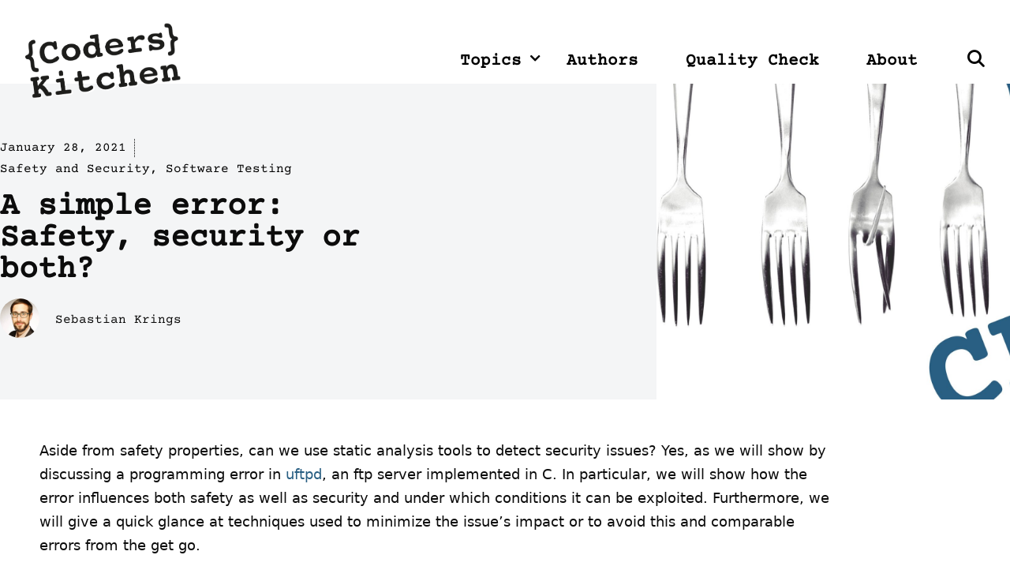

--- FILE ---
content_type: text/html; charset=UTF-8
request_url: https://www.coderskitchen.com/simple-error-safety-or-security/
body_size: 16902
content:
<!DOCTYPE html><html lang="en-US"><head>
<meta name="MobileOptimized" content="width" />
<meta name="HandheldFriendly" content="true" />
<meta name="generator" content="Drupal 9 (https://www.drupal.org)" />
<meta charset="UTF-8"><meta name='robots' content='index, follow, max-image-preview:large, max-snippet:-1, max-video-preview:-1' /><meta name="viewport" content="width=device-width, initial-scale=1"><link media="all" href="https://www.coderskitchen.com/core/cache/autoptimize/css/autoptimize_059bd7392b7057cfc3819c3510d9baf1.css" rel="stylesheet"><title>A simple error: Safety, security or both? - Coders Kitchen</title><meta name="description" content="Can static analysis tools be used to detect security issues? Yes, as we will show by discussing the CVE-2020-5204 programming error." /><link rel="canonical" href="https://www.coderskitchen.com/simple-error-safety-or-security/" /><meta property="og:locale" content="en_US" /><meta property="og:type" content="article" /><meta property="og:title" content="A simple error: Safety, security or both?" /><meta property="og:description" content="Aside from safety properties, can we use static analysis tools to detect security issues? Yes, as we will show by discussing a programming error" /><meta property="og:url" content="https://www.coderskitchen.com/simple-error-safety-or-security/" /><meta property="og:site_name" content="Coders Kitchen" /><meta property="article:published_time" content="2021-01-28T12:20:00+00:00" /><meta property="article:modified_time" content="2022-04-04T07:27:13+00:00" /><meta property="og:image" content="https://www.coderskitchen.com/storage/2021/01/Simple_Error_Safety_security_CK.jpg" /><meta property="og:image:width" content="1920" /><meta property="og:image:height" content="1280" /><meta property="og:image:type" content="image/jpeg" /><meta name="author" content="Sebastian Krings" /><meta name="twitter:card" content="summary_large_image" /><meta name="twitter:label1" content="Written by" /><meta name="twitter:data1" content="Sebastian Krings" /><meta name="twitter:label2" content="Est. reading time" /><meta name="twitter:data2" content="7 minutes" /> <script type="application/ld+json" class="yoast-schema-graph">{"@context":"https://schema.org","@graph":[{"@type":"Article","@id":"https://www.coderskitchen.com/simple-error-safety-or-security/#article","isPartOf":{"@id":"https://www.coderskitchen.com/simple-error-safety-or-security/"},"author":{"name":"Sebastian Krings","@id":"https://www.coderskitchen.com/#/schema/person/ca33e9fd0670529c875c8fefbf6378e1"},"headline":"A simple error: Safety, security or both?","datePublished":"2021-01-28T12:20:00+00:00","dateModified":"2022-04-04T07:27:13+00:00","mainEntityOfPage":{"@id":"https://www.coderskitchen.com/simple-error-safety-or-security/"},"wordCount":1240,"commentCount":0,"publisher":{"@id":"https://www.coderskitchen.com/#organization"},"image":{"@id":"https://www.coderskitchen.com/simple-error-safety-or-security/#primaryimage"},"thumbnailUrl":"https://www.coderskitchen.com/storage/2021/01/Simple_Error_Safety_security_CK.jpg","keywords":["Safety and Security","Software Testing"],"articleSection":["Craft quality software."],"inLanguage":"en-US","potentialAction":[{"@type":"CommentAction","name":"Comment","target":["https://www.coderskitchen.com/simple-error-safety-or-security/#respond"]}]},{"@type":"WebPage","@id":"https://www.coderskitchen.com/simple-error-safety-or-security/","url":"https://www.coderskitchen.com/simple-error-safety-or-security/","name":"A simple error: Safety, security or both? - Coders Kitchen","isPartOf":{"@id":"https://www.coderskitchen.com/#website"},"primaryImageOfPage":{"@id":"https://www.coderskitchen.com/simple-error-safety-or-security/#primaryimage"},"image":{"@id":"https://www.coderskitchen.com/simple-error-safety-or-security/#primaryimage"},"thumbnailUrl":"https://www.coderskitchen.com/storage/2021/01/Simple_Error_Safety_security_CK.jpg","datePublished":"2021-01-28T12:20:00+00:00","dateModified":"2022-04-04T07:27:13+00:00","description":"Can static analysis tools be used to detect security issues? Yes, as we will show by discussing the CVE-2020-5204 programming error.","breadcrumb":{"@id":"https://www.coderskitchen.com/simple-error-safety-or-security/#breadcrumb"},"inLanguage":"en-US","potentialAction":[{"@type":"ReadAction","target":["https://www.coderskitchen.com/simple-error-safety-or-security/"]}]},{"@type":"ImageObject","inLanguage":"en-US","@id":"https://www.coderskitchen.com/simple-error-safety-or-security/#primaryimage","url":"https://www.coderskitchen.com/storage/2021/01/Simple_Error_Safety_security_CK.jpg","contentUrl":"https://www.coderskitchen.com/storage/2021/01/Simple_Error_Safety_security_CK.jpg","width":1920,"height":1280,"caption":"Error: Safety security both"},{"@type":"BreadcrumbList","@id":"https://www.coderskitchen.com/simple-error-safety-or-security/#breadcrumb","itemListElement":[{"@type":"ListItem","position":1,"name":"Home","item":"https://www.coderskitchen.com/"},{"@type":"ListItem","position":2,"name":"A simple error: Safety, security or both?"}]},{"@type":"WebSite","@id":"https://www.coderskitchen.com/#website","url":"https://www.coderskitchen.com/","name":"Coders Kitchen","description":"Powered&lt;/br&gt;By Vector","publisher":{"@id":"https://www.coderskitchen.com/#organization"},"potentialAction":[{"@type":"SearchAction","target":{"@type":"EntryPoint","urlTemplate":"https://www.coderskitchen.com/?s={search_term_string}"},"query-input":{"@type":"PropertyValueSpecification","valueRequired":true,"valueName":"search_term_string"}}],"inLanguage":"en-US"},{"@type":"Organization","@id":"https://www.coderskitchen.com/#organization","name":"Coders Kitchen","url":"https://www.coderskitchen.com/","logo":{"@type":"ImageObject","inLanguage":"en-US","@id":"https://www.coderskitchen.com/#/schema/logo/image/","url":"https://www.coderskitchen.com/storage/2020/04/Coders-Kitchen_Logo.svg","contentUrl":"https://www.coderskitchen.com/storage/2020/04/Coders-Kitchen_Logo.svg","width":1,"height":1,"caption":"Coders Kitchen"},"image":{"@id":"https://www.coderskitchen.com/#/schema/logo/image/"},"sameAs":["https://www.linkedin.com/showcase/coderskitchen/","https://en.wikipedia.org/wiki/Vector_Informatik"]},{"@type":"Person","@id":"https://www.coderskitchen.com/#/schema/person/ca33e9fd0670529c875c8fefbf6378e1","name":"Sebastian Krings","image":{"@type":"ImageObject","inLanguage":"en-US","@id":"https://www.coderskitchen.com/#/schema/person/image/","url":"https://www.coderskitchen.com/storage/2020/12/krings-400x400-1-150x150.jpg","contentUrl":"https://www.coderskitchen.com/storage/2020/12/krings-400x400-1-150x150.jpg","caption":"Sebastian Krings"},"description":"Sebastian is a software engineer working at Axivion, where he is concerned with the deployment and development of tools for static analysis of software.","url":"https://www.coderskitchen.com/writer/sebastiankrings/"}]}</script> <link rel='dns-prefetch' href='//use.fontawesome.com' /><link rel="alternate" type="application/rss+xml" title="Coders Kitchen &raquo; Feed" href="https://www.coderskitchen.com/feed/" /><link rel="alternate" type="application/rss+xml" title="Coders Kitchen &raquo; Comments Feed" href="https://www.coderskitchen.com/comments/feed/" /><link rel="alternate" type="application/rss+xml" title="Coders Kitchen &raquo; A simple error: Safety, security or both? Comments Feed" href="https://www.coderskitchen.com/simple-error-safety-or-security/feed/" /><link rel='stylesheet' id='generate-fonts-css' href='https://www.coderskitchen.com/core/cache/autoptimize/css/autoptimize_single_ff31b6d4d97e6bddf3608ba7bea876ed.css?v=1686054214' media='all' /><link rel='stylesheet' id='font-awesome-svg-styles-css' href='https://www.coderskitchen.com/core/cache/autoptimize/css/autoptimize_single_655ba5b7e4bbf27bf682e536a661fa63.css' media='all' /><link rel='stylesheet' id='font-awesome-official-css' href='https://use.fontawesome.com/releases/v6.0.0-beta3/css/all.css' media='all' integrity="sha384-5e2ESR8Ycmos6g3gAKr1Jvwye8sW4U1u/cAKulfVJnkakCcMqhOudbtPnvJ+nbv7" crossorigin="anonymous" /><link rel='stylesheet' id='elementor-post-1795-css' href='https://www.coderskitchen.com/core/cache/autoptimize/css/autoptimize_single_33585704b5efa13d962e86fec998145c.css' media='all' /><link rel='stylesheet' id='elementor-post-6306-css' href='https://www.coderskitchen.com/core/cache/autoptimize/css/autoptimize_single_1a8efca333225c69d641430f502c8567.css' media='all' /><link rel='stylesheet' id='elementor-post-637-css' href='https://www.coderskitchen.com/core/cache/autoptimize/css/autoptimize_single_a370b08331a8329542ca77fa37a5584a.css' media='all' /><link rel='stylesheet' id='font-awesome-official-v4shim-css' href='https://use.fontawesome.com/releases/v6.0.0-beta3/css/v4-shims.css' media='all' integrity="sha384-zCIuCI9fw3QOcUPL5/7JfB3Qw6sjEimma+57eLWmHPHyVgqGmX5XLwGi3Ak5fLzQ" crossorigin="anonymous" /> <script src="https://www.coderskitchen.com/lib/js/jquery/jquery.min.js" id="jquery-core-js"></script> <script id="fullworks-anti-spam-front-logged-out-js-extra">var FullworksAntiSpamFELO = {"form_selectors":"#commentform, #comments-form,.comment-form, .wpd_comm_form","ajax_url":"https:\/\/www.coderskitchen.com\/wp-admin\/admin-ajax.php"};</script> <link rel='shortlink' href='https://www.coderskitchen.com/?p=2816' /><link rel="alternate" title="oEmbed (JSON)" type="application/json+oembed" href="https://www.coderskitchen.com/wp-json/oembed/1.0/embed?url=https%3A%2F%2Fwww.coderskitchen.com%2Fsimple-error-safety-or-security%2F" /><link rel="alternate" title="oEmbed (XML)" type="text/xml+oembed" href="https://www.coderskitchen.com/wp-json/oembed/1.0/embed?url=https%3A%2F%2Fwww.coderskitchen.com%2Fsimple-error-safety-or-security%2F&#038;format=xml" /> <script type="text/javascript" id="_etLoader" charset="UTF-8" data-secure-code="GrKdQs" data-block-cookies="true" src="//code.etracker.com/code/e.js" data-plugin-version="WP:etracker:2.7.7" async></script><script>et_pagename = (function(html){var txt = document.createElement("textarea");txt.innerHTML = html;return txt.value;}('A simple error: Safety, security or both?'))</script> <link rel="preload" as="style" href="https://www.coderskitchen.com/modules/c9aa7acc49/prettify/prettify.css" /><link rel="icon" href="https://www.coderskitchen.com/storage/2020/04/cropped-Coders-Kitchen_favicon-white-circle-32x32.png" sizes="32x32" /><link rel="icon" href="https://www.coderskitchen.com/storage/2020/04/cropped-Coders-Kitchen_favicon-white-circle-192x192.png" sizes="192x192" /><link rel="apple-touch-icon" href="https://www.coderskitchen.com/storage/2020/04/cropped-Coders-Kitchen_favicon-white-circle-180x180.png" /><meta name="msapplication-TileImage" content="https://www.coderskitchen.com/storage/2020/04/cropped-Coders-Kitchen_favicon-white-circle-270x270.png" /></head><body class="wp-singular post-template-default single single-post postid-2816 single-format-standard wp-custom-logo wp-embed-responsive wp-theme-generatepress wp-child-theme-generatepress_child sticky-menu-fade mobile-header mobile-header-logo mobile-header-sticky no-sidebar nav-float-right separate-containers fluid-header active-footer-widgets-0 nav-search-enabled header-aligned-center dropdown-hover featured-image-active elementor-default elementor-template-full-width elementor-kit-1795 elementor-page-637 full-width-content" itemtype="https://schema.org/Blog" itemscope> <a class="screen-reader-text skip-link" href="#content" title="Skip to content">Skip to content</a><header class="site-header" id="masthead" aria-label="Site"  itemtype="https://schema.org/WPHeader" itemscope><div class="inside-header"><div class="site-logo"> <a href="https://www.coderskitchen.com/" rel="home"> <img  class="header-image is-logo-image" alt="Coders Kitchen" src="https://www.coderskitchen.com/storage/2020/06/cropped-Coders-Kitchen_Logo-schatten-1.png" /> </a></div><nav class="main-navigation grid-container grid-parent sub-menu-right" id="site-navigation" aria-label="Primary"  itemtype="https://schema.org/SiteNavigationElement" itemscope><div class="inside-navigation grid-container grid-parent"><form method="get" class="search-form navigation-search" action="https://www.coderskitchen.com/"> <input type="search" class="search-field" value="" name="s" title="Search" /></form><div class="mobile-bar-items"> <span class="search-item"> <a aria-label="Open Search Bar" href="#"> </a> </span></div> <button class="menu-toggle" aria-controls="primary-menu" aria-expanded="false"> <span class="screen-reader-text">Menu</span> </button><div id="primary-menu" class="main-nav"><ul id="menu-primary-secondary-menu" class=" menu sf-menu"><li id="menu-item-5897" class="menu-item menu-item-type-custom menu-item-object-custom menu-item-has-children menu-item-5897"><a href="#">Topics<span role="presentation" class="dropdown-menu-toggle"></span></a><ul class="sub-menu"><li id="menu-item-5900" class="menu-item menu-item-type-taxonomy menu-item-object-post_tag menu-item-5900"><a href="https://www.coderskitchen.com/tag/ai-testing/">AI Testing</a></li><li id="menu-item-5901" class="menu-item menu-item-type-taxonomy menu-item-object-post_tag menu-item-5901"><a href="https://www.coderskitchen.com/tag/avionics/">Avionics</a></li><li id="menu-item-5902" class="menu-item menu-item-type-taxonomy menu-item-object-post_tag menu-item-5902"><a href="https://www.coderskitchen.com/tag/continuous-integration/">Continuous Integration</a></li><li id="menu-item-5903" class="menu-item menu-item-type-taxonomy menu-item-object-post_tag menu-item-5903"><a href="https://www.coderskitchen.com/tag/cost-savings/">Cost Savings</a></li><li id="menu-item-5904" class="menu-item menu-item-type-taxonomy menu-item-object-post_tag menu-item-5904"><a href="https://www.coderskitchen.com/tag/fuzzing/">Fuzzing</a></li><li id="menu-item-5905" class="menu-item menu-item-type-taxonomy menu-item-object-post_tag menu-item-5905"><a href="https://www.coderskitchen.com/tag/how-to/">How-To</a></li><li id="menu-item-7713" class="menu-item menu-item-type-taxonomy menu-item-object-post_tag menu-item-7713"><a href="https://www.coderskitchen.com/tag/iot-testing/">IoT Testing</a></li><li id="menu-item-5906" class="menu-item menu-item-type-taxonomy menu-item-object-post_tag menu-item-5906"><a href="https://www.coderskitchen.com/tag/safety-and-security/">Safety and Security</a></li><li id="menu-item-5908" class="menu-item menu-item-type-taxonomy menu-item-object-post_tag menu-item-5908"><a href="https://www.coderskitchen.com/tag/software-quality-monitoring/">SW Quality Monitoring</a></li><li id="menu-item-5907" class="menu-item menu-item-type-taxonomy menu-item-object-post_tag menu-item-5907"><a href="https://www.coderskitchen.com/tag/software-testing/">Software Testing</a></li><li id="menu-item-5909" class="menu-item menu-item-type-taxonomy menu-item-object-post_tag menu-item-5909"><a href="https://www.coderskitchen.com/tag/test-automation/">Test Automation</a></li></ul></li><li id="menu-item-6836" class="menu-item menu-item-type-post_type menu-item-object-page menu-item-6836"><a href="https://www.coderskitchen.com/our-authors/">Authors</a></li><li id="menu-item-5910" class="menu-item menu-item-type-post_type menu-item-object-page menu-item-5910"><a href="https://www.coderskitchen.com/open-source-quality-check/">Quality Check</a></li><li id="menu-item-5898" class="menu-item menu-item-type-post_type menu-item-object-page menu-item-5898"><a href="https://www.coderskitchen.com/about/">About</a></li><li class="search-item menu-item-align-right"><a aria-label="Open Search Bar" href="#"></a></li></ul></div></div></nav></div></header><nav id="mobile-header" itemtype="https://schema.org/SiteNavigationElement" itemscope class="main-navigation mobile-header-navigation has-branding has-sticky-branding"><div class="inside-navigation grid-container grid-parent"><form method="get" class="search-form navigation-search" action="https://www.coderskitchen.com/"> <input type="search" class="search-field" value="" name="s" title="Search" /></form><div class="site-logo mobile-header-logo"> <a href="https://www.coderskitchen.com/" title="Coders Kitchen" rel="home"> <img loading="lazy" src="https://www.coderskitchen.com/storage/2020/06/Coders-Kitchen_Logo-schatten-1.png" alt="Coders Kitchen" class="is-logo-image" width="581" height="290" /> </a></div><div class="mobile-bar-items"> <span class="search-item"> <a aria-label="Open Search Bar" href="#"> </a> </span></div> <button class="menu-toggle" aria-controls="mobile-menu" aria-expanded="false"> <span class="screen-reader-text">Menu</span> </button><div id="mobile-menu" class="main-nav"><ul id="menu-primary-secondary-menu-1" class=" menu sf-menu"><li class="menu-item menu-item-type-custom menu-item-object-custom menu-item-has-children menu-item-5897"><a href="#">Topics<span role="presentation" class="dropdown-menu-toggle"></span></a><ul class="sub-menu"><li class="menu-item menu-item-type-taxonomy menu-item-object-post_tag menu-item-5900"><a href="https://www.coderskitchen.com/tag/ai-testing/">AI Testing</a></li><li class="menu-item menu-item-type-taxonomy menu-item-object-post_tag menu-item-5901"><a href="https://www.coderskitchen.com/tag/avionics/">Avionics</a></li><li class="menu-item menu-item-type-taxonomy menu-item-object-post_tag menu-item-5902"><a href="https://www.coderskitchen.com/tag/continuous-integration/">Continuous Integration</a></li><li class="menu-item menu-item-type-taxonomy menu-item-object-post_tag menu-item-5903"><a href="https://www.coderskitchen.com/tag/cost-savings/">Cost Savings</a></li><li class="menu-item menu-item-type-taxonomy menu-item-object-post_tag menu-item-5904"><a href="https://www.coderskitchen.com/tag/fuzzing/">Fuzzing</a></li><li class="menu-item menu-item-type-taxonomy menu-item-object-post_tag menu-item-5905"><a href="https://www.coderskitchen.com/tag/how-to/">How-To</a></li><li class="menu-item menu-item-type-taxonomy menu-item-object-post_tag menu-item-7713"><a href="https://www.coderskitchen.com/tag/iot-testing/">IoT Testing</a></li><li class="menu-item menu-item-type-taxonomy menu-item-object-post_tag menu-item-5906"><a href="https://www.coderskitchen.com/tag/safety-and-security/">Safety and Security</a></li><li class="menu-item menu-item-type-taxonomy menu-item-object-post_tag menu-item-5908"><a href="https://www.coderskitchen.com/tag/software-quality-monitoring/">SW Quality Monitoring</a></li><li class="menu-item menu-item-type-taxonomy menu-item-object-post_tag menu-item-5907"><a href="https://www.coderskitchen.com/tag/software-testing/">Software Testing</a></li><li class="menu-item menu-item-type-taxonomy menu-item-object-post_tag menu-item-5909"><a href="https://www.coderskitchen.com/tag/test-automation/">Test Automation</a></li></ul></li><li class="menu-item menu-item-type-post_type menu-item-object-page menu-item-6836"><a href="https://www.coderskitchen.com/our-authors/">Authors</a></li><li class="menu-item menu-item-type-post_type menu-item-object-page menu-item-5910"><a href="https://www.coderskitchen.com/open-source-quality-check/">Quality Check</a></li><li class="menu-item menu-item-type-post_type menu-item-object-page menu-item-5898"><a href="https://www.coderskitchen.com/about/">About</a></li><li class="search-item menu-item-align-right"><a aria-label="Open Search Bar" href="#"></a></li></ul></div></div></nav><div class="site grid-container container hfeed grid-parent" id="page"><div class="site-content" id="content"><div data-elementor-type="single" data-elementor-id="637" class="elementor elementor-637 elementor-location-single post-2816 post type-post status-publish format-standard has-post-thumbnail hentry category-craft-quality-software tag-safety-and-security tag-software-testing" data-elementor-post-type="elementor_library"><section class="elementor-section elementor-top-section elementor-element elementor-element-f7ee8ba elementor-section-full_width elementor-section-height-min-height elementor-reverse-tablet elementor-reverse-mobile elementor-section-height-default elementor-section-items-middle" data-id="f7ee8ba" data-element_type="section"><div class="elementor-container elementor-column-gap-no"><div class="elementor-column elementor-col-50 elementor-top-column elementor-element elementor-element-62f0d83d" data-id="62f0d83d" data-element_type="column" data-settings="{&quot;background_background&quot;:&quot;classic&quot;}"><div class="elementor-widget-wrap elementor-element-populated"><section class="elementor-section elementor-inner-section elementor-element elementor-element-49abf2 elementor-section-height-min-height elementor-section-boxed elementor-section-height-default" data-id="49abf2" data-element_type="section" data-settings="{&quot;background_background&quot;:&quot;classic&quot;,&quot;background_motion_fx_motion_fx_scrolling&quot;:&quot;yes&quot;,&quot;background_motion_fx_translateX_effect&quot;:&quot;yes&quot;,&quot;background_motion_fx_translateX_speed&quot;:{&quot;unit&quot;:&quot;px&quot;,&quot;size&quot;:0.8,&quot;sizes&quot;:[]},&quot;background_motion_fx_translateX_affectedRange&quot;:{&quot;unit&quot;:&quot;%&quot;,&quot;size&quot;:&quot;&quot;,&quot;sizes&quot;:{&quot;start&quot;:0,&quot;end&quot;:100}},&quot;background_motion_fx_devices&quot;:[&quot;desktop&quot;,&quot;tablet&quot;,&quot;mobile&quot;]}"><div class="elementor-container elementor-column-gap-default"><div class="elementor-column elementor-col-100 elementor-inner-column elementor-element elementor-element-4f3729b4" data-id="4f3729b4" data-element_type="column"><div class="elementor-widget-wrap elementor-element-populated"><div class="elementor-element elementor-element-1729385d elementor-widget elementor-widget-post-info" data-id="1729385d" data-element_type="widget" data-widget_type="post-info.default"><div class="elementor-widget-container"><ul class="elementor-inline-items elementor-icon-list-items elementor-post-info"><li class="elementor-icon-list-item elementor-repeater-item-5b276ce elementor-inline-item" itemprop="datePublished"> <a href="https://www.coderskitchen.com/2021/01/28/"> <span class="elementor-icon-list-text elementor-post-info__item elementor-post-info__item--type-date"> <time>January 28, 2021</time> </span> </a></li><li class="elementor-icon-list-item elementor-repeater-item-c384cc9 elementor-inline-item"> <span class="elementor-icon-list-text elementor-post-info__item elementor-post-info__item--type-custom"> <a href="https://www.coderskitchen.com/tag/safety-and-security/" rel="tag">Safety and Security</a>, <a href="https://www.coderskitchen.com/tag/software-testing/" rel="tag">Software Testing</a> </span></li></ul></div></div><div class="elementor-element elementor-element-74712ef0 elementor-widget elementor-widget-theme-post-title elementor-page-title elementor-widget-heading" data-id="74712ef0" data-element_type="widget" data-widget_type="theme-post-title.default"><div class="elementor-widget-container"><h1 class="elementor-heading-title elementor-size-default">A simple error: Safety, security or both?</h1></div></div><div class="elementor-element elementor-element-682f4943 elementor-author-box--avatar-yes elementor-author-box--name-yes elementor-author-box--link-no elementor-widget elementor-widget-author-box" data-id="682f4943" data-element_type="widget" data-widget_type="author-box.default"><div class="elementor-widget-container"><div class="elementor-author-box"> <a href="https://www.coderskitchen.com/writer/sebastiankrings/" class="elementor-author-box__avatar"> <img src="https://www.coderskitchen.com/storage/2020/12/krings-400x400-1-300x300.jpg" alt="Picture of Sebastian Krings" loading="lazy"> </a><div class="elementor-author-box__text"> <a href="https://www.coderskitchen.com/writer/sebastiankrings/"><h4 class="elementor-author-box__name"> Sebastian Krings</h4> </a></div></div></div></div></div></div></div></section></div></div><div class="elementor-column elementor-col-50 elementor-top-column elementor-element elementor-element-3072abb1" data-id="3072abb1" data-element_type="column"><div class="elementor-widget-wrap elementor-element-populated"><div class="elementor-element elementor-element-5ac5c7dd elementor-widget elementor-widget-theme-post-featured-image elementor-widget-image" data-id="5ac5c7dd" data-element_type="widget" data-widget_type="theme-post-featured-image.default"><div class="elementor-widget-container"> <img loading="lazy" width="1920" height="1280" src="https://www.coderskitchen.com/storage/2021/01/Simple_Error_Safety_security_CK.jpg" class="attachment-full size-full wp-image-2980" alt="Error: Safety security both" srcset="https://www.coderskitchen.com/storage/2021/01/Simple_Error_Safety_security_CK.jpg 1920w, https://www.coderskitchen.com/storage/2021/01/Simple_Error_Safety_security_CK-300x200.jpg 300w, https://www.coderskitchen.com/storage/2021/01/Simple_Error_Safety_security_CK-1024x683.jpg 1024w, https://www.coderskitchen.com/storage/2021/01/Simple_Error_Safety_security_CK-768x512.jpg 768w, https://www.coderskitchen.com/storage/2021/01/Simple_Error_Safety_security_CK-1536x1024.jpg 1536w" sizes="(max-width: 1920px) 100vw, 1920px" /></div></div></div></div></div></section><section class="elementor-section elementor-top-section elementor-element elementor-element-5b067321 elementor-section-boxed elementor-section-height-default elementor-section-height-default" data-id="5b067321" data-element_type="section" data-settings="{&quot;background_background&quot;:&quot;classic&quot;}"><div class="elementor-container elementor-column-gap-default"><div class="elementor-column elementor-col-100 elementor-top-column elementor-element elementor-element-1c659233" data-id="1c659233" data-element_type="column" data-settings="{&quot;background_background&quot;:&quot;classic&quot;,&quot;background_motion_fx_motion_fx_scrolling&quot;:&quot;yes&quot;,&quot;background_motion_fx_translateX_effect&quot;:&quot;yes&quot;,&quot;background_motion_fx_translateX_direction&quot;:&quot;negative&quot;,&quot;background_motion_fx_translateX_speed&quot;:{&quot;unit&quot;:&quot;px&quot;,&quot;size&quot;:0.9,&quot;sizes&quot;:[]},&quot;background_motion_fx_blur_effect&quot;:&quot;yes&quot;,&quot;background_motion_fx_blur_level&quot;:{&quot;unit&quot;:&quot;px&quot;,&quot;size&quot;:1,&quot;sizes&quot;:[]},&quot;background_motion_fx_translateX_affectedRange&quot;:{&quot;unit&quot;:&quot;%&quot;,&quot;size&quot;:&quot;&quot;,&quot;sizes&quot;:{&quot;start&quot;:0,&quot;end&quot;:100}},&quot;background_motion_fx_blur_direction&quot;:&quot;out-in&quot;,&quot;background_motion_fx_blur_range&quot;:{&quot;unit&quot;:&quot;%&quot;,&quot;size&quot;:&quot;&quot;,&quot;sizes&quot;:{&quot;start&quot;:20,&quot;end&quot;:80}},&quot;background_motion_fx_devices&quot;:[&quot;desktop&quot;,&quot;tablet&quot;,&quot;mobile&quot;]}"><div class="elementor-widget-wrap elementor-element-populated"><div class="elementor-element elementor-element-36e6d146 animated-fast elementor-widget elementor-widget-theme-post-content" data-id="36e6d146" data-element_type="widget" data-settings="{&quot;_animation&quot;:&quot;none&quot;}" data-widget_type="theme-post-content.default"><div class="elementor-widget-container"><p>Aside from safety properties, can we use static analysis tools to detect security issues? Yes, as we will show by discussing a programming error in&nbsp;<a href="https://github.com/troglobit/uftpd" rel="noreferrer noopener" target="_blank">uftpd</a>, an ftp server implemented in C. In particular, we will show how the error influences both safety as well as security and under which conditions it can be exploited. Furthermore, we will give a quick glance at techniques used to minimize the issue&#8217;s impact or to avoid this and comparable errors from the get go.</p><h2 class="wp-block-heading" id="recap-safety-vs-security">Recap: Safety vs. security</h2><p>Safety (more precisely: functional safety, in the sense of ISO/IEC 61508, ISO 26262, and other derived standards) refers to the protection from errors or malfunctions, in particular with respect to dangers or risks of injury, loss of live or property or other undesired outcomes.</p><p>Several programming standards defining safety conditions and how to appropriately develop software and systems exist. An example prominently used in the automotive industry, the MISRA C software development guidelines were introduced in 1998 and have been updated several times since.</p><p>In contrast to functional safety, software security is more focused on deliberate actions explicitly targeted at providing harm. Rather than asking whether a system can cause harm due to a malfunction, security considerations deal with the question whether&nbsp;an attacker can make a system cause harm. Again, different coding guidelines for the avoidance of security issues are available. For instance,  the&nbsp;SEI CERT C Coding Standard aims at safety, reliability and security simultaneously. With the ISO/IEC TS 17961:2013 an international norm for the development of security-critical software has been established.</p><p>As we will show below, software flaws often have both a safety as well as a security aspect. Accordingly, the aforementioned standards link to each other in various places and are interconnected. For several of them, mappings from one to another are provided. Safety standards such as the MISRA guidelines have taken up security aspects as well and vice-versa.</p><h2 class="wp-block-heading" id="example-cve-2020-5204">Example: CVE-2020-5204</h2><h2 class="wp-block-heading" id="context">Context</h2><p>Our issue can be found as CVE-2020-5204 in common vulnerability databases such as&nbsp;<a href="https://vuldb.com/?id.148361" rel="noreferrer noopener" target="_blank">vulndb</a>. The issue has initially been discovered by&nbsp;<a href="https://aaronesau.com/blog/post/6" rel="noreferrer noopener" target="_blank">Aaron Esau</a>.&nbsp;It resides in the part of uftpd responsible for handling the PORT command of the file transfer protocol (FTP). The PORT command is send by the client to the server to make it open a reverse connection to the client. The client can then use this connection to transfer files.</p><p>To allow the server to connect back to them, clients need to provide an IP address and a port number. As FTP is a cleartext protocol, the client simply sends a string formatted as follows:&nbsp;<code><span class="has-inline-color has-luminous-vivid-orange-color">PORT(ip1,ip2,ip3,ip4,port1,port2)</span></code>. The server then uses&nbsp;<span class="has-inline-color has-luminous-vivid-orange-color"><code>ip1</code>&nbsp;</span><span class="has-inline-color has-black-color">to</span><span class="has-inline-color has-luminous-vivid-orange-color">&nbsp;<code>ip4</code></span>&nbsp;as the four groups of an IPv4 IP address and calculates the port to connect to as<span class="has-inline-color has-luminous-vivid-orange-color">&nbsp;<code>port = (port1 * 256) + port2</code></span>.</p><h2 class="wp-block-heading" id="the-issue">The issue</h2><p>Following, let&#8217;s have a look at how uftpd used to extract the IP address from the given user command. Before the maintainers fixed the issue, the code looked as follows:</p><figure class="wp-block-image size-large"><img fetchpriority="high" fetchpriority="high" decoding="async" width="1024" height="265" src="https://www.coderskitchen.com/storage/2021/01/a_simple_error_graphic1-1024x265.png" alt="cve-2020-5204 error in safety and security" class="wp-image-2967" srcset="https://www.coderskitchen.com/storage/2021/01/a_simple_error_graphic1-1024x265.png 1024w, https://www.coderskitchen.com/storage/2021/01/a_simple_error_graphic1-300x78.png 300w, https://www.coderskitchen.com/storage/2021/01/a_simple_error_graphic1-768x199.png 768w, https://www.coderskitchen.com/storage/2021/01/a_simple_error_graphic1.png 1335w" sizes="(max-width: 1024px) 100vw, 1024px" /></figure><p>The parameters&nbsp;<code><span class="has-inline-color has-luminous-vivid-orange-color">ip1,ip2,ip3,ip4,port1,port2</span></code>&nbsp;extracted from the command send by the client reside in&nbsp;<span class="has-inline-color has-luminous-vivid-orange-color"><code>str</code>.&nbsp;<code>INET_ADDRSTRLEN</code></span>&nbsp;is equal to 16, which is large enough to store an IPv4 address.  Three bytes are used per group (each containing one to three digits). Three additional bytes are used for the dots and the null terminator. Using&nbsp;<code><span class="has-inline-color has-luminous-vivid-orange-color">sscanf</span></code>, the six numbers are extracted from&nbsp;<code>str</code>&nbsp;and stored in individual integer variables. Afterwards,&nbsp;<span class="has-inline-color has-luminous-vivid-orange-color"><code>sprintf</code>&nbsp;</span>is used to recombine them into a string properly representing an IP address. However,&nbsp;<code>sprintf</code>&nbsp;does not check the size of the buffer it writes to in any way! In consequence, if the client provides numbers which are too large,&nbsp;<span class="has-inline-color has-luminous-vivid-orange-color"><code>sprintf</code>&nbsp;</span>will write more than what can be stored in&nbsp;<code><span class="has-inline-color has-luminous-vivid-orange-color">addr</span></code>. Anything following&nbsp;<code><span class="has-inline-color has-luminous-vivid-orange-color">addr</span></code>&nbsp;on the stack will be overwritten, resulting in a classic&nbsp;<em>stack buffer overflow</em>.</p><h2 class="wp-block-heading" id="impact">Impact to safety and security</h2><p>To examine the impact of the issue, we have extracted the code shown above into a simple example application. If executed with number in valid ranges, the application behaves as expected:</p><figure class="wp-block-image size-large"><img decoding="async" width="1024" height="178" src="https://www.coderskitchen.com/storage/2021/01/a_simple_error_graphic2-1024x178.png" alt="" class="wp-image-2968" srcset="https://www.coderskitchen.com/storage/2021/01/a_simple_error_graphic2-1024x178.png 1024w, https://www.coderskitchen.com/storage/2021/01/a_simple_error_graphic2-300x52.png 300w, https://www.coderskitchen.com/storage/2021/01/a_simple_error_graphic2-768x134.png 768w, https://www.coderskitchen.com/storage/2021/01/a_simple_error_graphic2.png 1322w" sizes="(max-width: 1024px) 100vw, 1024px" /></figure><p>Once one of the parameters is too large,&nbsp;<span class="has-inline-color has-luminous-vivid-orange-color"><code>sprintf</code>&nbsp;</span>overwrites and thus replaces parts of the stack, preventing execution from continuing properly:</p><figure class="wp-block-image size-large"><img decoding="async" width="1024" height="182" src="https://www.coderskitchen.com/storage/2021/01/a_simple_error_graphic3-1024x182.png" alt="" class="wp-image-2969" srcset="https://www.coderskitchen.com/storage/2021/01/a_simple_error_graphic3-1024x182.png 1024w, https://www.coderskitchen.com/storage/2021/01/a_simple_error_graphic3-300x53.png 300w, https://www.coderskitchen.com/storage/2021/01/a_simple_error_graphic3-768x137.png 768w, https://www.coderskitchen.com/storage/2021/01/a_simple_error_graphic3.png 1330w" sizes="(max-width: 1024px) 100vw, 1024px" /></figure><p>The program terminates immediately, which would be unacceptable for any safety critical component. Furthermore, when it comes to security, an attacker can use the buffer overflow to overwrite parts of the stack. In particular, anybody able to connect can overwrite the return address. Ultimately, this could lead to an attacker gaining control over the uftpd process and potentially allow execution of arbitrary code.</p><p>Luckily, because of the&nbsp;<code><span class="has-inline-color has-luminous-vivid-orange-color">%d</span></code>&nbsp;in the format strings of both&nbsp;<span class="has-inline-color has-luminous-vivid-orange-color"><code>sscanf</code>&nbsp;</span>and&nbsp;<code>sprintf</code>, the buffer and thus the rest of the stack can only be overwritten by characters occurring in numbers: the numerals&nbsp;<span class="has-inline-color has-luminous-vivid-orange-color"><code>0</code>&nbsp;</span>to&nbsp;<code><span class="has-inline-color has-luminous-vivid-orange-color">9</span></code>&nbsp;and the&nbsp;<code>-</code>. In consequence, an attacker cannot overwrite the return address arbitrarily, diminishing the potential impact of an attack.</p><h2 class="wp-block-heading" id="the-bugfix">The bugfix</h2><p>To prevent the buffer overflow in the first place,&nbsp;<span class="has-inline-color has-luminous-vivid-orange-color"><code>sprintf</code>&nbsp;</span>was replaced by&nbsp;<code><span class="has-inline-color has-luminous-vivid-orange-color">snprintf</span></code>, which requires the caller to provide a maximum size to write and thus prevents overwriting:</p><figure class="wp-block-image size-large"><img loading="lazy" loading="lazy" decoding="async" width="1024" height="268" src="https://www.coderskitchen.com/storage/2021/01/a_simple_error_graphic4-1024x268.png" alt="error bugfix" class="wp-image-2970" srcset="https://www.coderskitchen.com/storage/2021/01/a_simple_error_graphic4-1024x268.png 1024w, https://www.coderskitchen.com/storage/2021/01/a_simple_error_graphic4-300x79.png 300w, https://www.coderskitchen.com/storage/2021/01/a_simple_error_graphic4-768x201.png 768w, https://www.coderskitchen.com/storage/2021/01/a_simple_error_graphic4.png 1329w" sizes="(max-width: 1024px) 100vw, 1024px" /></figure><h2 class="wp-block-heading" id="mitigation-and-avoidance">Mitigation and avoidance</h2><p><em>Stack buffer overflows</em>&nbsp;are a very common issue. The Common Weakness Enumeration lists them in their list of the&nbsp;<a href="https://cwe.mitre.org/data/definitions/1350.html" rel="noreferrer noopener" target="_blank">Top 25 Most Dangerous Software Weaknesses</a>. Buffer Overflows have been responsible for some of the most prominent issues, with impacts ranging from&nbsp;<a href="https://www.f-secure.com/v-descs/mssqlm.shtml" rel="noreferrer noopener" target="_blank">databases</a>&nbsp;to&nbsp;<a href="https://www.wired.com/1998/07/sunk-by-windows-nt/" rel="noreferrer noopener" target="_blank">warships</a>. In consequence, different techniques for their avoidance have been developed.</p><h3 class="wp-block-heading" id="stack-canaries-and-randomization">Stack canaries and randomization</h3><p>The idea behind a&nbsp;<em>stack canary</em>&nbsp;is to place a random integer on the stack just before the return pointer. When using a buffer overflow to replace the pointer to gain control over the process, the canary is overwritten as well. Before a routine actually returns, the canary is verified. If it has been changed, the systems knows an overflow has occurred and stops execution.</p><p>With randomization, the address space used by an application is ordered and allocated more randomly. This effectively makes it harder to exploit a buffer overflow with malicious intent. Again, the possible security impact is reduced but the application still crashes.</p><h3 class="wp-block-heading" id="static-analysis">Static analysis tools</h3><p>Static analysis tools can detect the potential stack buffer overflow in our example during the implementation phase. This allows developers to replace any offending calls with better alternatives. In particular, for our example, <strong>generic description of the tool</strong>, as the <a href="https://www.axivion.com/en" target="_blank" rel="noreferrer noopener">Axivion Suite</a>, offers several rule sets that would have uncovered the issue:</p><ul class="wp-block-list"><li>A&nbsp;<a href="https://www.axivion.com/en/p/products/cert-check-184.html" rel="noreferrer noopener" target="_blank">ruleset based on the SEI CERT C Coding Standard</a>, which detects the buffer overflow as part of the STR31-C rule: &#8216;Guarantee that storage for strings has sufficient space for character data and the null terminator&#8217; [cert].</li><li>A&nbsp;<a href="https://www.axivion.com/en/p/products/c-secure-coding-checker-195.html" rel="noreferrer noopener" target="_blank">ruleset based on the C Secure Coding rules</a>&nbsp;as defined in ISO/IEC TS 17961:2013. Here, rule 5.40 (called &#8216;Using a tainted value to write to an object using a formatted input or output function&#8217;) detects the issue. [iso17961]</li><li>Last, the issue is an instance of&nbsp;<a href="https://cwe.mitre.org/data/definitions/676.html" rel="noreferrer noopener" target="_blank">weakness 676 in the Common Weakness Enumeration</a>, i.e., a use of a potentially dangerous function.</li></ul><h2 class="wp-block-heading" id="references">References and further information</h2><ul class="wp-block-list"><li>[cert] SEI CERT C Coding Standard: Rules for Developing Safe, Reliable, and Secure Systems (2016 Edition)</li><li>[iso17961] CAN/CSA-ISO/IEC TS 17961:2018-01-01, Programming languages, their environments and system software interfaces &#8211; C secure coding rules</li><li><a href="https://www.coderskitchen.com/software-quality-real-examples/">Software quality is not a myth: Real examples</a></li></ul><div class="wp-block-buttons is-layout-flex wp-block-buttons-is-layout-flex"><div class="wp-block-button has-custom-font-size is-style-fill has-normal-font-size"><a class="wp-block-button__link has-accent-background-color has-background no-border-radius" href="&#x6d;&#x61;&#x69;&#x6c;&#x74;&#x6f;&#x3a;&#x43;&#x6f;&#x64;&#x65;&#x72;&#x73;&#x6b;&#x69;&#x74;&#x63;&#x68;&#x65;&#x6e;&#x40;&#x76;&#x65;&#x63;&#x74;&#x6f;&#x72;&#x2e;&#x63;&#x6f;&#x6d;?subject=Question%20on%20%22A%20simple%20error%3A%20Safety%2C%20security%20or%20both%3F%22&amp;body=Hello%20Sebastian%2C%0D%0AI%20have%20the%20following%20question%20on%20your%20blog%20post%3A%0D%0A" target="_blank" rel="noreferrer noopener">Contact me</a></div></div></div></div><div class="elementor-element elementor-element-ab87aed elementor-author-box--avatar-yes elementor-author-box--name-yes elementor-author-box--biography-yes elementor-author-box--link-no elementor-widget elementor-widget-author-box" data-id="ab87aed" data-element_type="widget" data-widget_type="author-box.default"><div class="elementor-widget-container"><div class="elementor-author-box"><div  class="elementor-author-box__avatar"> <img src="https://www.coderskitchen.com/storage/2020/12/krings-400x400-1-300x300.jpg" alt="Picture of Sebastian Krings" loading="lazy"></div><div class="elementor-author-box__text"><div ><h4 class="elementor-author-box__name"> Sebastian Krings</h4></div><div class="elementor-author-box__bio"> Sebastian is a software engineer working at Axivion, where he is concerned with the deployment and development of tools for static analysis of software.</div></div></div></div></div><section class="elementor-section elementor-inner-section elementor-element elementor-element-60bb4a87 elementor-section-boxed elementor-section-height-default elementor-section-height-default" data-id="60bb4a87" data-element_type="section"><div class="elementor-container elementor-column-gap-default"><div class="elementor-column elementor-col-50 elementor-inner-column elementor-element elementor-element-14e9e8e5 elementor-hidden-phone" data-id="14e9e8e5" data-element_type="column"><div class="elementor-widget-wrap elementor-element-populated"><div class="elementor-element elementor-element-19a5c894 elementor-widget elementor-widget-heading" data-id="19a5c894" data-element_type="widget" data-widget_type="heading.default"><div class="elementor-widget-container"><h3 class="elementor-heading-title elementor-size-default">Share:</h3></div></div></div></div><div class="elementor-column elementor-col-50 elementor-inner-column elementor-element elementor-element-70a36ab6" data-id="70a36ab6" data-element_type="column"><div class="elementor-widget-wrap elementor-element-populated"><div class="elementor-element elementor-element-1ae791cd elementor-share-buttons--skin-minimal elementor-share-buttons--view-icon elementor-share-buttons--shape-circle elementor-grid-0 elementor-share-buttons--color-official elementor-widget elementor-widget-share-buttons" data-id="1ae791cd" data-element_type="widget" data-widget_type="share-buttons.default"><div class="elementor-widget-container"><div class="elementor-grid" role="list"><div class="elementor-grid-item" role="listitem"><div class="elementor-share-btn elementor-share-btn_linkedin" role="button" tabindex="0" aria-label="Share on linkedin"> <span class="elementor-share-btn__icon"> <i class="fab fa-linkedin" aria-hidden="true"></i> </span></div></div><div class="elementor-grid-item" role="listitem"><div class="elementor-share-btn elementor-share-btn_twitter" role="button" tabindex="0" aria-label="Share on twitter"> <span class="elementor-share-btn__icon"> <i class="fab fa-twitter" aria-hidden="true"></i> </span></div></div><div class="elementor-grid-item" role="listitem"><div class="elementor-share-btn elementor-share-btn_whatsapp" role="button" tabindex="0" aria-label="Share on whatsapp"> <span class="elementor-share-btn__icon"> <i class="fab fa-whatsapp" aria-hidden="true"></i> </span></div></div></div></div></div></div></div></div></section><div class="elementor-element elementor-element-416a530 elementor-widget elementor-widget-text-editor" data-id="416a530" data-element_type="widget" data-widget_type="text-editor.default"><div class="elementor-widget-container"><h3><strong>Legal Notice</strong></h3><p>This text is the intellectual property of the author and is copyrighted by coderskitchen.com. You are welcome to reuse the thoughts from this blog post. However, the author must always be mentioned with a link to this post!</p></div></div><div class="elementor-element elementor-element-08b8c25 elementor-widget elementor-widget-post-comments" data-id="08b8c25" data-element_type="widget" data-widget_type="post-comments.theme_comments"><div class="elementor-widget-container"><div id="comments"><div id="respond" class="comment-respond"><h3 id="reply-title" class="comment-reply-title">Leave a Comment <small><a rel="nofollow" id="cancel-comment-reply-link" href="/simple-error-safety-or-security/#respond" style="display:none;">Cancel reply</a></small></h3><form action="https://www.coderskitchen.com/comments/" method="post" id="commentform" class="comment-form"><p class="comment-form-comment"><label for="comment" class="screen-reader-text">Comment</label><textarea id="comment" name="comment" cols="45" rows="8" required></textarea></p><label for="author" class="screen-reader-text">Name</label><input placeholder="Name *" id="author" name="author" type="text" value="" size="30" required /> <label for="email" class="screen-reader-text">Email</label><input placeholder="Email *" id="email" name="email" type="email" value="" size="30" required /> <label for="url" class="screen-reader-text">Website</label><input placeholder="Website" id="url" name="url" type="url" value="" size="30" /><p class="comment-form-cookies-consent"><input id="wp-comment-cookies-consent" name="wp-comment-cookies-consent" type="checkbox" value="yes" /> <label for="wp-comment-cookies-consent">Save my name, email, and website in this browser for the next time I comment.</label></p><div class="frc-captcha " data-sitekey="FCMHBHH43LFR3J3T" data-lang="en" data-puzzle-endpoint="https://eu-api.friendlycaptcha.eu/api/v1/puzzle,https://api.friendlycaptcha.com/api/v1/puzzle"></div> <noscript>You need to enable Javascript for the anti-spam check.</noscript><p class="form-submit"><input name="submit" type="submit" id="submit" class="submit" value="Post Comment" /> <input type='hidden' name='comment_post_ID' value='2816' id='comment_post_ID' /> <input type='hidden' name='comment_parent' id='comment_parent' value='0' /></p></form></div></div></div></div></div></div></div></section><section class="elementor-section elementor-top-section elementor-element elementor-element-bbbe25f elementor-section-boxed elementor-section-height-default elementor-section-height-default" data-id="bbbe25f" data-element_type="section"><div class="elementor-container elementor-column-gap-default"><div class="elementor-column elementor-col-100 elementor-top-column elementor-element elementor-element-63b2442" data-id="63b2442" data-element_type="column"><div class="elementor-widget-wrap elementor-element-populated"><div class="elementor-element elementor-element-0505c79 elementor-widget elementor-widget-heading" data-id="0505c79" data-element_type="widget" data-widget_type="heading.default"><div class="elementor-widget-container"><h2 class="elementor-heading-title elementor-size-default">Related Posts</h2></div></div><div class="elementor-element elementor-element-2ba375e elementor-grid-3 elementor-grid-tablet-2 elementor-grid-mobile-1 elementor-posts--thumbnail-top elementor-posts--show-avatar elementor-posts__hover-gradient elementor-widget elementor-widget-posts" data-id="2ba375e" data-element_type="widget" data-settings="{&quot;cards_columns&quot;:&quot;3&quot;,&quot;cards_columns_tablet&quot;:&quot;2&quot;,&quot;cards_columns_mobile&quot;:&quot;1&quot;,&quot;cards_row_gap&quot;:{&quot;unit&quot;:&quot;px&quot;,&quot;size&quot;:35,&quot;sizes&quot;:[]},&quot;cards_row_gap_tablet&quot;:{&quot;unit&quot;:&quot;px&quot;,&quot;size&quot;:&quot;&quot;,&quot;sizes&quot;:[]},&quot;cards_row_gap_mobile&quot;:{&quot;unit&quot;:&quot;px&quot;,&quot;size&quot;:&quot;&quot;,&quot;sizes&quot;:[]}}" data-widget_type="posts.cards"><div class="elementor-widget-container"><div class="elementor-posts-container elementor-posts elementor-posts--skin-cards elementor-grid" role="list"><article class="elementor-post elementor-grid-item post-9211 post type-post status-publish format-standard has-post-thumbnail hentry category-coderskitchen tag-development-process tag-software-testing tag-software-quality-basics tag-software-quality-monitoring tag-test-automation" role="listitem"><div class="elementor-post__card"> <a class="elementor-post__thumbnail__link" href="https://www.coderskitchen.com/software-developer-easter-egg-hunt/" tabindex="-1" ><div class="elementor-post__thumbnail"><img loading="lazy" width="300" height="200" src="https://www.coderskitchen.com/storage/2025/04/SoftwareEasterEggHunt-300x200.jpg" class="attachment-medium size-medium wp-image-9216" alt="The developers easter egg hunt within the codebase" decoding="async" srcset="https://www.coderskitchen.com/storage/2025/04/SoftwareEasterEggHunt-300x200.jpg 300w, https://www.coderskitchen.com/storage/2025/04/SoftwareEasterEggHunt-1024x683.jpg 1024w, https://www.coderskitchen.com/storage/2025/04/SoftwareEasterEggHunt-768x512.jpg 768w, https://www.coderskitchen.com/storage/2025/04/SoftwareEasterEggHunt-1536x1024.jpg 1536w, https://www.coderskitchen.com/storage/2025/04/SoftwareEasterEggHunt.jpg 1920w" sizes="(max-width: 300px) 100vw, 300px" /></div></a><div class="elementor-post__avatar"> <img data-del="avatar" alt="Flavien Huynh" src='https://www.coderskitchen.com/storage/2020/04/flavien-huynh_profile-picture_web-150x150.jpg' class='avatar pp-user-avatar avatar-128 photo ' height='128' width='128'/></div><div class="elementor-post__text"><h3 class="elementor-post__title"> <a href="https://www.coderskitchen.com/software-developer-easter-egg-hunt/" > The Easter Egg Hunt Hiding in Your Codebase </a></h3><div class="elementor-post__excerpt"><p>Easter egg hunts are all about sweet rewards hidden in hard-to-find places. The tougher they are to spot, the more satisfying they are to discover.</p></div></div><div class="elementor-post__meta-data"> <span class="elementor-post-author"> Flavien Huynh </span> <span class="elementor-post-date"> 16 April 2025 </span></div></div></article><article class="elementor-post elementor-grid-item post-9076 post type-post status-publish format-standard has-post-thumbnail hentry category-coderskitchen tag-iot-testing tag-software-testing" role="listitem"><div class="elementor-post__card"> <a class="elementor-post__thumbnail__link" href="https://www.coderskitchen.com/software-testing-in-the-world-of-iot/" tabindex="-1" ><div class="elementor-post__thumbnail"><img loading="lazy" width="300" height="200" src="https://www.coderskitchen.com/storage/2024/06/Software_Testing_IoT_World-300x200.jpg" class="attachment-medium size-medium wp-image-9132" alt="" decoding="async" srcset="https://www.coderskitchen.com/storage/2024/06/Software_Testing_IoT_World-300x200.jpg 300w, https://www.coderskitchen.com/storage/2024/06/Software_Testing_IoT_World-1024x683.jpg 1024w, https://www.coderskitchen.com/storage/2024/06/Software_Testing_IoT_World-768x512.jpg 768w, https://www.coderskitchen.com/storage/2024/06/Software_Testing_IoT_World-1536x1024.jpg 1536w, https://www.coderskitchen.com/storage/2024/06/Software_Testing_IoT_World.jpg 1920w" sizes="(max-width: 300px) 100vw, 300px" /></div></a><div class="elementor-post__avatar"> <img data-del="avatar" alt="Daniel Lehner" src='https://www.coderskitchen.com/storage/2023/01/Daniel-Lehner-150x150.jpg' class='avatar pp-user-avatar avatar-128 photo ' height='128' width='128'/></div><div class="elementor-post__text"><h3 class="elementor-post__title"> <a href="https://www.coderskitchen.com/software-testing-in-the-world-of-iot/" > Software Testing in the World of IoT </a></h3><div class="elementor-post__excerpt"><p>This interview answers the question “How can I reduce the testing effort for the software of my IoT system?” The expert from Vector explains, how</p></div></div><div class="elementor-post__meta-data"> <span class="elementor-post-author"> Daniel Lehner </span> <span class="elementor-post-date"> 6 June 2024 </span></div></div></article><article class="elementor-post elementor-grid-item post-8920 post type-post status-publish format-standard has-post-thumbnail hentry category-coderskitchen tag-software-testing" role="listitem"><div class="elementor-post__card"> <a class="elementor-post__thumbnail__link" href="https://www.coderskitchen.com/model-based-system-testing-3-reasons-why-you-should-start-now/" tabindex="-1" ><div class="elementor-post__thumbnail"><img loading="lazy" width="300" height="200" src="https://www.coderskitchen.com/storage/2024/01/3Reasons_Model_based_System_Testing-300x200.jpg" class="attachment-medium size-medium wp-image-8947" alt="" decoding="async" srcset="https://www.coderskitchen.com/storage/2024/01/3Reasons_Model_based_System_Testing-300x200.jpg 300w, https://www.coderskitchen.com/storage/2024/01/3Reasons_Model_based_System_Testing-1024x683.jpg 1024w, https://www.coderskitchen.com/storage/2024/01/3Reasons_Model_based_System_Testing-768x512.jpg 768w, https://www.coderskitchen.com/storage/2024/01/3Reasons_Model_based_System_Testing-1536x1025.jpg 1536w, https://www.coderskitchen.com/storage/2024/01/3Reasons_Model_based_System_Testing.jpg 1920w" sizes="(max-width: 300px) 100vw, 300px" /></div></a><div class="elementor-post__avatar"> <img data-del="avatar" alt="Daniel Lehner" src='https://www.coderskitchen.com/storage/2023/01/Daniel-Lehner-150x150.jpg' class='avatar pp-user-avatar avatar-128 photo ' height='128' width='128'/></div><div class="elementor-post__text"><h3 class="elementor-post__title"> <a href="https://www.coderskitchen.com/model-based-system-testing-3-reasons-why-you-should-start-now/" > Model-based system testing: 3 reasons why you should start now </a></h3><div class="elementor-post__excerpt"><p>In this blog post, we pin down the reasons that make system testing a time-consuming task. But &#8211; we show you how you can overcome</p></div></div><div class="elementor-post__meta-data"> <span class="elementor-post-author"> Daniel Lehner </span> <span class="elementor-post-date"> 15 February 2024 </span></div></div></article><article class="elementor-post elementor-grid-item post-8745 post type-post status-publish format-standard has-post-thumbnail hentry category-coderskitchen tag-iot-testing tag-software-testing" role="listitem"><div class="elementor-post__card"> <a class="elementor-post__thumbnail__link" href="https://www.coderskitchen.com/testing-cyber-physical-systems-the-physical-part/" tabindex="-1" ><div class="elementor-post__thumbnail"><img loading="lazy" width="300" height="200" src="https://www.coderskitchen.com/storage/2023/09/Testing_CPS_Physical-1-300x200.jpg" class="attachment-medium size-medium wp-image-8846" alt="Testing Cyber-Physical Systems - Coders Kitchen" decoding="async" srcset="https://www.coderskitchen.com/storage/2023/09/Testing_CPS_Physical-1-300x200.jpg 300w, https://www.coderskitchen.com/storage/2023/09/Testing_CPS_Physical-1-1024x683.jpg 1024w, https://www.coderskitchen.com/storage/2023/09/Testing_CPS_Physical-1-768x512.jpg 768w, https://www.coderskitchen.com/storage/2023/09/Testing_CPS_Physical-1-1536x1024.jpg 1536w, https://www.coderskitchen.com/storage/2023/09/Testing_CPS_Physical-1.jpg 1920w" sizes="(max-width: 300px) 100vw, 300px" /></div></a><div class="elementor-post__avatar"> <img data-del="avatar" alt="Daniel Lehner" src='https://www.coderskitchen.com/storage/2023/01/Daniel-Lehner-150x150.jpg' class='avatar pp-user-avatar avatar-128 photo ' height='128' width='128'/></div><div class="elementor-post__text"><h3 class="elementor-post__title"> <a href="https://www.coderskitchen.com/testing-cyber-physical-systems-the-physical-part/" > Testing Cyber-Physical Systems: The physical part  </a></h3><div class="elementor-post__excerpt"><p>We address the challenges that emerging cyber-physical systems pose to traditional software testing techniques. In this blog post &#8211; as first part of a series</p></div></div><div class="elementor-post__meta-data"> <span class="elementor-post-author"> Daniel Lehner </span> <span class="elementor-post-date"> 4 October 2023 </span></div></div></article><article class="elementor-post elementor-grid-item post-8547 post type-post status-publish format-standard has-post-thumbnail hentry category-coderskitchen tag-safety-and-security" role="listitem"><div class="elementor-post__card"> <a class="elementor-post__thumbnail__link" href="https://www.coderskitchen.com/5-core-security-concepts-learned-from-the-wolf-and-7-young-goats/" tabindex="-1" ><div class="elementor-post__thumbnail"><img loading="lazy" width="300" height="200" src="https://www.coderskitchen.com/storage/2023/08/Wolf_7_Goats_security_concepts-300x200.jpg" class="attachment-medium size-medium wp-image-8709" alt="Safety and Security 5 core security concepts learned from ‘The wolf and 7 young goats’" decoding="async" srcset="https://www.coderskitchen.com/storage/2023/08/Wolf_7_Goats_security_concepts-300x200.jpg 300w, https://www.coderskitchen.com/storage/2023/08/Wolf_7_Goats_security_concepts-1024x683.jpg 1024w, https://www.coderskitchen.com/storage/2023/08/Wolf_7_Goats_security_concepts-768x512.jpg 768w, https://www.coderskitchen.com/storage/2023/08/Wolf_7_Goats_security_concepts-1536x1024.jpg 1536w, https://www.coderskitchen.com/storage/2023/08/Wolf_7_Goats_security_concepts.jpg 1920w" sizes="(max-width: 300px) 100vw, 300px" /></div></a><div class="elementor-post__avatar"> <img data-del="avatar" alt="Jochen Kreissl" src='https://www.coderskitchen.com/storage/2020/11/visbjn_homeoffice-e1606231635995-150x150.jpg' class='avatar pp-user-avatar avatar-128 photo ' height='128' width='128'/></div><div class="elementor-post__text"><h3 class="elementor-post__title"> <a href="https://www.coderskitchen.com/5-core-security-concepts-learned-from-the-wolf-and-7-young-goats/" > 5 core security concepts learned from &#8216;The wolf and 7 young goats&#8217; </a></h3><div class="elementor-post__excerpt"><p>Once upon a time, there was a father reading fairy tales to his children. It so happens that the father was a security engineer and</p></div></div><div class="elementor-post__meta-data"> <span class="elementor-post-author"> Jochen Kreissl </span> <span class="elementor-post-date"> 2 August 2023 </span></div></div></article><article class="elementor-post elementor-grid-item post-8393 post type-post status-publish format-standard has-post-thumbnail hentry category-coderskitchen tag-safety-and-security" role="listitem"><div class="elementor-post__card"> <a class="elementor-post__thumbnail__link" href="https://www.coderskitchen.com/10-step-grey-box-pentest/" tabindex="-1" ><div class="elementor-post__thumbnail"><img loading="lazy" width="300" height="200" src="https://www.coderskitchen.com/storage/2023/05/Greybox_Pentesting_CK-300x200.jpg" class="attachment-medium size-medium wp-image-8423" alt="10-step grey-box pentest" decoding="async" srcset="https://www.coderskitchen.com/storage/2023/05/Greybox_Pentesting_CK-300x200.jpg 300w, https://www.coderskitchen.com/storage/2023/05/Greybox_Pentesting_CK-1024x683.jpg 1024w, https://www.coderskitchen.com/storage/2023/05/Greybox_Pentesting_CK-768x512.jpg 768w, https://www.coderskitchen.com/storage/2023/05/Greybox_Pentesting_CK-1536x1024.jpg 1536w, https://www.coderskitchen.com/storage/2023/05/Greybox_Pentesting_CK.jpg 1920w" sizes="(max-width: 300px) 100vw, 300px" /></div></a><div class="elementor-post__avatar"> <img data-del="avatar" alt="Ruschil Ray" src='https://www.coderskitchen.com/storage/2022/09/Ruschil_Ray-150x150.jpg' class='avatar pp-user-avatar avatar-128 photo ' height='128' width='128'/></div><div class="elementor-post__text"><h3 class="elementor-post__title"> <a href="https://www.coderskitchen.com/10-step-grey-box-pentest/" > 10-step grey-box pentest </a></h3><div class="elementor-post__excerpt"><p>This 10-step grey-box pentest strategy has proven to not only be effective but also efficient – as it uses a minimum number of test cases</p></div></div><div class="elementor-post__meta-data"> <span class="elementor-post-author"> Ruschil Ray </span> <span class="elementor-post-date"> 4 July 2023 </span></div></div></article></div></div></div></div></div></div></section></div></div></div><div class="site-footer footer-bar-active footer-bar-align-center"><footer data-elementor-type="footer" data-elementor-id="6306" class="elementor elementor-6306 elementor-location-footer" data-elementor-post-type="elementor_library"><section class="elementor-section elementor-top-section elementor-element elementor-element-7aa5140 elementor-section-content-middle elementor-section-boxed elementor-section-height-default elementor-section-height-default" data-id="7aa5140" data-element_type="section" data-settings="{&quot;background_background&quot;:&quot;classic&quot;}"><div class="elementor-container elementor-column-gap-default"><div class="elementor-column elementor-col-100 elementor-top-column elementor-element elementor-element-e034ceb" data-id="e034ceb" data-element_type="column"><div class="elementor-widget-wrap elementor-element-populated"><div class="elementor-element elementor-element-2af6d77 elementor-widget elementor-widget-heading" data-id="2af6d77" data-element_type="widget" data-widget_type="heading.default"><div class="elementor-widget-container"><h2 class="elementor-heading-title elementor-size-default">Follow us on LinkedIn</h2></div></div><div class="elementor-element elementor-element-b9f6aee elementor-widget elementor-widget-text-editor" data-id="b9f6aee" data-element_type="widget" data-widget_type="text-editor.default"><div class="elementor-widget-container"><p>Check out our LinkedIn page for the latest news from Coders Kitchen.</p></div></div><div class="elementor-element elementor-element-5023f95 elementor-align-center elementor-widget elementor-widget-button" data-id="5023f95" data-element_type="widget" data-widget_type="button.default"><div class="elementor-widget-container"><div class="elementor-button-wrapper"> <a class="elementor-button elementor-button-link elementor-size-lg" href="https://www.linkedin.com/showcase/coderskitchen" target="_blank"> <span class="elementor-button-content-wrapper"> <span class="elementor-button-icon"> <i aria-hidden="true" class="fab fa-linkedin"></i> </span> <span class="elementor-button-text">LinkedIn</span> </span> </a></div></div></div></div></div></div></section><section class="elementor-section elementor-top-section elementor-element elementor-element-63d49f2 elementor-section-boxed elementor-section-height-default elementor-section-height-default" data-id="63d49f2" data-element_type="section" data-settings="{&quot;background_background&quot;:&quot;classic&quot;}"><div class="elementor-container elementor-column-gap-default"><div class="elementor-column elementor-col-50 elementor-top-column elementor-element elementor-element-2d3aa9f" data-id="2d3aa9f" data-element_type="column"><div class="elementor-widget-wrap elementor-element-populated"><div class="elementor-element elementor-element-7606c98 elementor-nav-menu__align-start elementor-nav-menu--dropdown-none elementor-widget elementor-widget-nav-menu" data-id="7606c98" data-element_type="widget" data-settings="{&quot;submenu_icon&quot;:{&quot;value&quot;:&quot;&lt;i class=\&quot;fas fa-angle-down\&quot; aria-hidden=\&quot;true\&quot;&gt;&lt;\/i&gt;&quot;,&quot;library&quot;:&quot;fa-solid&quot;},&quot;layout&quot;:&quot;horizontal&quot;}" data-widget_type="nav-menu.default"><div class="elementor-widget-container"><nav aria-label="Menu" class="elementor-nav-menu--main elementor-nav-menu__container elementor-nav-menu--layout-horizontal e--pointer-none"><ul id="menu-1-7606c98" class="elementor-nav-menu"><li class="menu-item menu-item-type-custom menu-item-object-custom menu-item-has-children menu-item-5897"><a href="#" class="elementor-item elementor-item-anchor">Topics</a><ul class="sub-menu elementor-nav-menu--dropdown"><li class="menu-item menu-item-type-taxonomy menu-item-object-post_tag menu-item-5900"><a href="https://www.coderskitchen.com/tag/ai-testing/" class="elementor-sub-item">AI Testing</a></li><li class="menu-item menu-item-type-taxonomy menu-item-object-post_tag menu-item-5901"><a href="https://www.coderskitchen.com/tag/avionics/" class="elementor-sub-item">Avionics</a></li><li class="menu-item menu-item-type-taxonomy menu-item-object-post_tag menu-item-5902"><a href="https://www.coderskitchen.com/tag/continuous-integration/" class="elementor-sub-item">Continuous Integration</a></li><li class="menu-item menu-item-type-taxonomy menu-item-object-post_tag menu-item-5903"><a href="https://www.coderskitchen.com/tag/cost-savings/" class="elementor-sub-item">Cost Savings</a></li><li class="menu-item menu-item-type-taxonomy menu-item-object-post_tag menu-item-5904"><a href="https://www.coderskitchen.com/tag/fuzzing/" class="elementor-sub-item">Fuzzing</a></li><li class="menu-item menu-item-type-taxonomy menu-item-object-post_tag menu-item-5905"><a href="https://www.coderskitchen.com/tag/how-to/" class="elementor-sub-item">How-To</a></li><li class="menu-item menu-item-type-taxonomy menu-item-object-post_tag menu-item-7713"><a href="https://www.coderskitchen.com/tag/iot-testing/" class="elementor-sub-item">IoT Testing</a></li><li class="menu-item menu-item-type-taxonomy menu-item-object-post_tag menu-item-5906"><a href="https://www.coderskitchen.com/tag/safety-and-security/" class="elementor-sub-item">Safety and Security</a></li><li class="menu-item menu-item-type-taxonomy menu-item-object-post_tag menu-item-5908"><a href="https://www.coderskitchen.com/tag/software-quality-monitoring/" class="elementor-sub-item">SW Quality Monitoring</a></li><li class="menu-item menu-item-type-taxonomy menu-item-object-post_tag menu-item-5907"><a href="https://www.coderskitchen.com/tag/software-testing/" class="elementor-sub-item">Software Testing</a></li><li class="menu-item menu-item-type-taxonomy menu-item-object-post_tag menu-item-5909"><a href="https://www.coderskitchen.com/tag/test-automation/" class="elementor-sub-item">Test Automation</a></li></ul></li><li class="menu-item menu-item-type-post_type menu-item-object-page menu-item-6836"><a href="https://www.coderskitchen.com/our-authors/" class="elementor-item">Authors</a></li><li class="menu-item menu-item-type-post_type menu-item-object-page menu-item-5910"><a href="https://www.coderskitchen.com/open-source-quality-check/" class="elementor-item">Quality Check</a></li><li class="menu-item menu-item-type-post_type menu-item-object-page menu-item-5898"><a href="https://www.coderskitchen.com/about/" class="elementor-item">About</a></li></ul></nav><nav class="elementor-nav-menu--dropdown elementor-nav-menu__container" aria-hidden="true"><ul id="menu-2-7606c98" class="elementor-nav-menu"><li class="menu-item menu-item-type-custom menu-item-object-custom menu-item-has-children menu-item-5897"><a href="#" class="elementor-item elementor-item-anchor" tabindex="-1">Topics</a><ul class="sub-menu elementor-nav-menu--dropdown"><li class="menu-item menu-item-type-taxonomy menu-item-object-post_tag menu-item-5900"><a href="https://www.coderskitchen.com/tag/ai-testing/" class="elementor-sub-item" tabindex="-1">AI Testing</a></li><li class="menu-item menu-item-type-taxonomy menu-item-object-post_tag menu-item-5901"><a href="https://www.coderskitchen.com/tag/avionics/" class="elementor-sub-item" tabindex="-1">Avionics</a></li><li class="menu-item menu-item-type-taxonomy menu-item-object-post_tag menu-item-5902"><a href="https://www.coderskitchen.com/tag/continuous-integration/" class="elementor-sub-item" tabindex="-1">Continuous Integration</a></li><li class="menu-item menu-item-type-taxonomy menu-item-object-post_tag menu-item-5903"><a href="https://www.coderskitchen.com/tag/cost-savings/" class="elementor-sub-item" tabindex="-1">Cost Savings</a></li><li class="menu-item menu-item-type-taxonomy menu-item-object-post_tag menu-item-5904"><a href="https://www.coderskitchen.com/tag/fuzzing/" class="elementor-sub-item" tabindex="-1">Fuzzing</a></li><li class="menu-item menu-item-type-taxonomy menu-item-object-post_tag menu-item-5905"><a href="https://www.coderskitchen.com/tag/how-to/" class="elementor-sub-item" tabindex="-1">How-To</a></li><li class="menu-item menu-item-type-taxonomy menu-item-object-post_tag menu-item-7713"><a href="https://www.coderskitchen.com/tag/iot-testing/" class="elementor-sub-item" tabindex="-1">IoT Testing</a></li><li class="menu-item menu-item-type-taxonomy menu-item-object-post_tag menu-item-5906"><a href="https://www.coderskitchen.com/tag/safety-and-security/" class="elementor-sub-item" tabindex="-1">Safety and Security</a></li><li class="menu-item menu-item-type-taxonomy menu-item-object-post_tag menu-item-5908"><a href="https://www.coderskitchen.com/tag/software-quality-monitoring/" class="elementor-sub-item" tabindex="-1">SW Quality Monitoring</a></li><li class="menu-item menu-item-type-taxonomy menu-item-object-post_tag menu-item-5907"><a href="https://www.coderskitchen.com/tag/software-testing/" class="elementor-sub-item" tabindex="-1">Software Testing</a></li><li class="menu-item menu-item-type-taxonomy menu-item-object-post_tag menu-item-5909"><a href="https://www.coderskitchen.com/tag/test-automation/" class="elementor-sub-item" tabindex="-1">Test Automation</a></li></ul></li><li class="menu-item menu-item-type-post_type menu-item-object-page menu-item-6836"><a href="https://www.coderskitchen.com/our-authors/" class="elementor-item" tabindex="-1">Authors</a></li><li class="menu-item menu-item-type-post_type menu-item-object-page menu-item-5910"><a href="https://www.coderskitchen.com/open-source-quality-check/" class="elementor-item" tabindex="-1">Quality Check</a></li><li class="menu-item menu-item-type-post_type menu-item-object-page menu-item-5898"><a href="https://www.coderskitchen.com/about/" class="elementor-item" tabindex="-1">About</a></li></ul></nav></div></div><div class="elementor-element elementor-element-616aa09 elementor-nav-menu__align-start elementor-nav-menu--dropdown-none elementor-widget elementor-widget-nav-menu" data-id="616aa09" data-element_type="widget" data-settings="{&quot;submenu_icon&quot;:{&quot;value&quot;:&quot;&lt;i class=\&quot;fas fa-angle-down\&quot; aria-hidden=\&quot;true\&quot;&gt;&lt;\/i&gt;&quot;,&quot;library&quot;:&quot;fa-solid&quot;},&quot;layout&quot;:&quot;horizontal&quot;}" data-widget_type="nav-menu.default"><div class="elementor-widget-container"><nav aria-label="Menu" class="elementor-nav-menu--main elementor-nav-menu__container elementor-nav-menu--layout-horizontal e--pointer-none"><ul id="menu-1-616aa09" class="elementor-nav-menu"><li class="menu-item menu-item-type-post_type menu-item-object-page menu-item-544"><a href="https://www.coderskitchen.com/contact/" class="elementor-item">Contact</a></li><li class="menu-item menu-item-type-custom menu-item-object-custom menu-item-496"><a href="https://www.vector.com/" class="elementor-item">Vector</a></li><li class="menu-item menu-item-type-post_type menu-item-object-page menu-item-524"><a href="https://www.coderskitchen.com/imprint/" class="elementor-item">Imprint</a></li><li class="menu-item menu-item-type-post_type menu-item-object-page menu-item-privacy-policy menu-item-525"><a rel="privacy-policy" href="https://www.coderskitchen.com/privacy-policy/" class="elementor-item">Privacy Policy</a></li></ul></nav><nav class="elementor-nav-menu--dropdown elementor-nav-menu__container" aria-hidden="true"><ul id="menu-2-616aa09" class="elementor-nav-menu"><li class="menu-item menu-item-type-post_type menu-item-object-page menu-item-544"><a href="https://www.coderskitchen.com/contact/" class="elementor-item" tabindex="-1">Contact</a></li><li class="menu-item menu-item-type-custom menu-item-object-custom menu-item-496"><a href="https://www.vector.com/" class="elementor-item" tabindex="-1">Vector</a></li><li class="menu-item menu-item-type-post_type menu-item-object-page menu-item-524"><a href="https://www.coderskitchen.com/imprint/" class="elementor-item" tabindex="-1">Imprint</a></li><li class="menu-item menu-item-type-post_type menu-item-object-page menu-item-privacy-policy menu-item-525"><a rel="privacy-policy" href="https://www.coderskitchen.com/privacy-policy/" class="elementor-item" tabindex="-1">Privacy Policy</a></li></ul></nav></div></div></div></div><div class="elementor-column elementor-col-50 elementor-top-column elementor-element elementor-element-ba942be" data-id="ba942be" data-element_type="column"><div class="elementor-widget-wrap elementor-element-populated"><div class="elementor-element elementor-element-b4edda2 elementor-align-right elementor-mobile-align-left elementor-widget elementor-widget-button" data-id="b4edda2" data-element_type="widget" data-widget_type="button.default"><div class="elementor-widget-container"><div class="elementor-button-wrapper"> <a class="elementor-button elementor-button-link elementor-size-sm" href="https://www.linkedin.com/showcase/coderskitchen"> <span class="elementor-button-content-wrapper"> <span class="elementor-button-icon"> <i aria-hidden="true" class="fab fa-linkedin"></i> </span> <span class="elementor-button-text">LinkedIn</span> </span> </a></div></div></div><div class="elementor-element elementor-element-43d779c elementor-widget elementor-widget-text-editor" data-id="43d779c" data-element_type="widget" data-widget_type="text-editor.default"><div class="elementor-widget-container"><p>© 2026 coderskitchen.com | Powered by Vector |</p><p><a>Cookie Settings</a></p></div></div></div></div></div></section></footer></div> <script type="speculationrules">{"prefetch":[{"source":"document","where":{"and":[{"href_matches":"\/*"},{"not":{"href_matches":["\/wp-content\/uploads\/*","\/wp-content\/*","\/wp-content\/plugins\/*","\/wp-content\/themes\/generatepress_child\/*","\/wp-content\/themes\/generatepress\/*","\/*\\?(.+)"]}},{"not":{"selector_matches":"a[rel~=\"nofollow\"]"}},{"not":{"selector_matches":".no-prefetch, .no-prefetch a"}}]},"eagerness":"conservative"}]}</script> <script id="generate-a11y">!function(){"use strict";if("querySelector"in document&&"addEventListener"in window){var e=document.body;e.addEventListener("pointerdown",(function(){e.classList.add("using-mouse")}),{passive:!0}),e.addEventListener("keydown",(function(){e.classList.remove("using-mouse")}),{passive:!0})}}();</script> <script>const lazyloadRunObserver = () => {
					const lazyloadBackgrounds = document.querySelectorAll( `.e-con.e-parent:not(.e-lazyloaded)` );
					const lazyloadBackgroundObserver = new IntersectionObserver( ( entries ) => {
						entries.forEach( ( entry ) => {
							if ( entry.isIntersecting ) {
								let lazyloadBackground = entry.target;
								if( lazyloadBackground ) {
									lazyloadBackground.classList.add( 'e-lazyloaded' );
								}
								lazyloadBackgroundObserver.unobserve( entry.target );
							}
						});
					}, { rootMargin: '200px 0px 200px 0px' } );
					lazyloadBackgrounds.forEach( ( lazyloadBackground ) => {
						lazyloadBackgroundObserver.observe( lazyloadBackground );
					} );
				};
				const events = [
					'DOMContentLoaded',
					'elementor/lazyload/observe',
				];
				events.forEach( ( event ) => {
					document.addEventListener( event, lazyloadRunObserver );
				} );</script> <script async defer type="module" src="https://www.coderskitchen.com/modules/bb1c7946b7/public/vendor/v1/widget.module.min.js" id="friendly-captcha-widget-module-js"></script> <script id="code-prettify-js-before">var codePrettifyLoaderBaseUrl = "https:\/\/www.coderskitchen.com\/modules\/c9aa7acc49\/prettify";</script> <script id="ppress-frontend-script-js-extra">var pp_ajax_form = {"ajaxurl":"https:\/\/www.coderskitchen.com\/wp-admin\/admin-ajax.php","confirm_delete":"Are you sure?","deleting_text":"Deleting...","deleting_error":"An error occurred. Please try again.","nonce":"ffe7697403","disable_ajax_form":"false","is_checkout":"0","is_checkout_tax_enabled":"0","is_checkout_autoscroll_enabled":"true"};</script> <!--[if lte IE 11]> <script src="https://www.coderskitchen.com/views/711058531c/assets/js/classList.min.js" id="generate-classlist-js"></script> <![endif]--> <script id="generate-menu-js-before">var generatepressMenu = {"toggleOpenedSubMenus":true,"openSubMenuLabel":"Open Sub-Menu","closeSubMenuLabel":"Close Sub-Menu"};</script> <script id="generate-navigation-search-js-before">var generatepressNavSearch = {"open":"Open Search Bar","close":"Close Search Bar"};</script> <script id="elementor-frontend-js-before">var elementorFrontendConfig = {"environmentMode":{"edit":false,"wpPreview":false,"isScriptDebug":false},"i18n":{"shareOnFacebook":"Share on Facebook","shareOnTwitter":"Share on Twitter","pinIt":"Pin it","download":"Download","downloadImage":"Download image","fullscreen":"Fullscreen","zoom":"Zoom","share":"Share","playVideo":"Play Video","previous":"Previous","next":"Next","close":"Close","a11yCarouselPrevSlideMessage":"Previous slide","a11yCarouselNextSlideMessage":"Next slide","a11yCarouselFirstSlideMessage":"This is the first slide","a11yCarouselLastSlideMessage":"This is the last slide","a11yCarouselPaginationBulletMessage":"Go to slide"},"is_rtl":false,"breakpoints":{"xs":0,"sm":480,"md":768,"lg":1025,"xl":1440,"xxl":1600},"responsive":{"breakpoints":{"mobile":{"label":"Mobile Portrait","value":767,"default_value":767,"direction":"max","is_enabled":true},"mobile_extra":{"label":"Mobile Landscape","value":880,"default_value":880,"direction":"max","is_enabled":false},"tablet":{"label":"Tablet Portrait","value":1024,"default_value":1024,"direction":"max","is_enabled":true},"tablet_extra":{"label":"Tablet Landscape","value":1200,"default_value":1200,"direction":"max","is_enabled":false},"laptop":{"label":"Laptop","value":1366,"default_value":1366,"direction":"max","is_enabled":false},"widescreen":{"label":"Widescreen","value":2400,"default_value":2400,"direction":"min","is_enabled":false}},"hasCustomBreakpoints":false},"version":"3.34.1","is_static":false,"experimentalFeatures":{"additional_custom_breakpoints":true,"theme_builder_v2":true,"home_screen":true,"global_classes_should_enforce_capabilities":true,"e_variables":true,"cloud-library":true,"e_opt_in_v4_page":true,"e_interactions":true,"import-export-customization":true,"e_pro_variables":true},"urls":{"assets":"https:\/\/www.coderskitchen.com\/modules\/f65f29574d\/assets\/","ajaxurl":"https:\/\/www.coderskitchen.com\/wp-admin\/admin-ajax.php","uploadUrl":"https:\/\/www.coderskitchen.com\/core\/uploads"},"nonces":{"floatingButtonsClickTracking":"6290095791"},"swiperClass":"swiper","settings":{"page":[],"editorPreferences":[]},"kit":{"active_breakpoints":["viewport_mobile","viewport_tablet"],"global_image_lightbox":"yes","lightbox_enable_counter":"yes","lightbox_enable_fullscreen":"yes","lightbox_enable_zoom":"yes","lightbox_enable_share":"yes","lightbox_title_src":"title","lightbox_description_src":"description"},"post":{"id":2816,"title":"A%20simple%20error%3A%20Safety%2C%20security%20or%20both%3F%20-%20Coders%20Kitchen","excerpt":"","featuredImage":"https:\/\/www.coderskitchen.com\/storage\/2021\/01\/Simple_Error_Safety_security_CK-1024x683.jpg"}};</script> <script src="https://www.coderskitchen.com/lib/js/dist/hooks.min.js" id="wp-hooks-js"></script> <script src="https://www.coderskitchen.com/lib/js/dist/i18n.min.js" id="wp-i18n-js"></script> <script id="wp-i18n-js-after">wp.i18n.setLocaleData( { 'text direction\u0004ltr': [ 'ltr' ] } );</script> <script id="elementor-pro-frontend-js-before">var ElementorProFrontendConfig = {"ajaxurl":"https:\/\/www.coderskitchen.com\/wp-admin\/admin-ajax.php","nonce":"8a6baeeebd","urls":{"assets":"https:\/\/www.coderskitchen.com\/modules\/ccc473c329\/assets\/","rest":"https:\/\/www.coderskitchen.com\/wp-json\/"},"settings":{"lazy_load_background_images":true},"popup":{"hasPopUps":true},"shareButtonsNetworks":{"facebook":{"title":"Facebook","has_counter":true},"twitter":{"title":"Twitter"},"linkedin":{"title":"LinkedIn","has_counter":true},"pinterest":{"title":"Pinterest","has_counter":true},"reddit":{"title":"Reddit","has_counter":true},"vk":{"title":"VK","has_counter":true},"odnoklassniki":{"title":"OK","has_counter":true},"tumblr":{"title":"Tumblr"},"digg":{"title":"Digg"},"skype":{"title":"Skype"},"stumbleupon":{"title":"StumbleUpon","has_counter":true},"mix":{"title":"Mix"},"telegram":{"title":"Telegram"},"pocket":{"title":"Pocket","has_counter":true},"xing":{"title":"XING","has_counter":true},"whatsapp":{"title":"WhatsApp"},"email":{"title":"Email"},"print":{"title":"Print"},"x-twitter":{"title":"X"},"threads":{"title":"Threads"}},"facebook_sdk":{"lang":"en_US","app_id":""},"lottie":{"defaultAnimationUrl":"https:\/\/www.coderskitchen.com\/modules\/ccc473c329\/modules\/lottie\/assets\/animations\/default.json"}};</script> <script defer src="https://www.coderskitchen.com/core/cache/autoptimize/js/autoptimize_99834108d45e9dd4b6416aae95b08a36.js"></script></body></html>

--- FILE ---
content_type: text/css
request_url: https://www.coderskitchen.com/core/cache/autoptimize/css/autoptimize_single_ff31b6d4d97e6bddf3608ba7bea876ed.css?v=1686054214
body_size: -285
content:
@font-face{font-family:'Courier Prime';font-style:normal;font-weight:400;src:url(https://www.coderskitchen.com/wp-content/uploads/fonts/3f2882b18ed9f283701393dfe53c3ce1/courier-prime--v7-normal-400.woff2?c=1686054214) format('woff2');unicode-range:U+0100-02AF,U+0304,U+0308,U+0329,U+1E00-1E9F,U+1EF2-1EFF,U+2020,U+20A0-20AB,U+20AD-20CF,U+2113,U+2C60-2C7F,U+A720-A7FF}@font-face{font-family:'Courier Prime';font-style:normal;font-weight:400;src:url(https://www.coderskitchen.com/wp-content/uploads/fonts/3f2882b18ed9f283701393dfe53c3ce1/courier-prime--v7-normal-400.woff2?c=1686054214) format('woff2');unicode-range:U+0000-00FF,U+0131,U+0152-0153,U+02BB-02BC,U+02C6,U+02DA,U+02DC,U+0304,U+0308,U+0329,U+2000-206F,U+2074,U+20AC,U+2122,U+2191,U+2193,U+2212,U+2215,U+FEFF,U+FFFD}

--- FILE ---
content_type: text/css
request_url: https://www.coderskitchen.com/core/cache/autoptimize/css/autoptimize_single_33585704b5efa13d962e86fec998145c.css
body_size: -189
content:
.elementor-kit-1795{--e-global-color-primary:#c6c6c6;--e-global-color-secondary:#295f83;--e-global-color-text:#aeaeae;--e-global-color-accent:#61ce70;--e-global-color-2dabd13c:#4054b2;--e-global-color-37a227c8:#23a455;--e-global-color-5617735c:#000;--e-global-color-a2b03b0:#fff}.elementor-kit-1795 button,.elementor-kit-1795 input[type=button],.elementor-kit-1795 input[type=submit],.elementor-kit-1795 .elementor-button{background-color:#295f83;color:#fff;border-radius:0}.elementor-kit-1795 e-page-transition{background-color:#ffbc7d}.elementor-section.elementor-section-boxed>.elementor-container{max-width:1140px}.e-con{--container-max-width:1140px}.elementor-widget:not(:last-child){margin-block-end:20px}.elementor-element{--widgets-spacing:20px 20px;--widgets-spacing-row:20px;--widgets-spacing-column:20px}{}h1.entry-title{display:var(--page-title-display)}@media(max-width:1024px){.elementor-section.elementor-section-boxed>.elementor-container{max-width:1024px}.e-con{--container-max-width:1024px}}@media(max-width:767px){.elementor-section.elementor-section-boxed>.elementor-container{max-width:767px}.e-con{--container-max-width:767px}}.main-navigation ul ul{width:auto}

--- FILE ---
content_type: text/css
request_url: https://www.coderskitchen.com/core/cache/autoptimize/css/autoptimize_single_1a8efca333225c69d641430f502c8567.css
body_size: 688
content:
.elementor-6306 .elementor-element.elementor-element-7aa5140>.elementor-container>.elementor-column>.elementor-widget-wrap{align-content:center;align-items:center}.elementor-6306 .elementor-element.elementor-element-7aa5140:not(.elementor-motion-effects-element-type-background),.elementor-6306 .elementor-element.elementor-element-7aa5140>.elementor-motion-effects-container>.elementor-motion-effects-layer{background-color:var(--e-global-color-secondary)}.elementor-6306 .elementor-element.elementor-element-7aa5140{transition:background .3s,border .3s,border-radius .3s,box-shadow .3s;padding:50px}.elementor-6306 .elementor-element.elementor-element-7aa5140>.elementor-background-overlay{transition:background .3s,border-radius .3s,opacity .3s}.elementor-6306 .elementor-element.elementor-element-e034ceb>.elementor-element-populated{border-style:none;padding:0}.elementor-6306 .elementor-element.elementor-element-2af6d77{text-align:center}.elementor-6306 .elementor-element.elementor-element-2af6d77 .elementor-heading-title{-webkit-text-stroke-color:#000;stroke:#000;text-shadow:0px 0px 0px rgba(0,0,0,.3);color:var(--e-global-color-a2b03b0)}.elementor-6306 .elementor-element.elementor-element-b9f6aee{text-align:center;font-size:16px;color:var(--e-global-color-a2b03b0)}.elementor-6306 .elementor-element.elementor-element-5023f95 .elementor-button{background-color:#00b8e6;fill:var(--e-global-color-a2b03b0);color:var(--e-global-color-a2b03b0)}.elementor-6306 .elementor-element.elementor-element-5023f95>.elementor-widget-container{padding:0}.elementor-6306 .elementor-element.elementor-element-5023f95 .elementor-button-content-wrapper{flex-direction:row}.elementor-6306 .elementor-element.elementor-element-5023f95 .elementor-button .elementor-button-content-wrapper{gap:18px}.elementor-6306 .elementor-element.elementor-element-63d49f2:not(.elementor-motion-effects-element-type-background),.elementor-6306 .elementor-element.elementor-element-63d49f2>.elementor-motion-effects-container>.elementor-motion-effects-layer{background-color:var(--e-global-color-5617735c)}.elementor-6306 .elementor-element.elementor-element-63d49f2>.elementor-container{max-width:1300px}.elementor-6306 .elementor-element.elementor-element-63d49f2{transition:background .3s,border .3s,border-radius .3s,box-shadow .3s;padding:50px}.elementor-6306 .elementor-element.elementor-element-63d49f2>.elementor-background-overlay{transition:background .3s,border-radius .3s,opacity .3s}.elementor-bc-flex-widget .elementor-6306 .elementor-element.elementor-element-2d3aa9f.elementor-column .elementor-widget-wrap{align-items:center}.elementor-6306 .elementor-element.elementor-element-2d3aa9f.elementor-column.elementor-element[data-element_type="column"]>.elementor-widget-wrap.elementor-element-populated{align-content:center;align-items:center}.elementor-6306 .elementor-element.elementor-element-2d3aa9f>.elementor-widget-wrap>.elementor-widget:not(.elementor-widget__width-auto):not(.elementor-widget__width-initial):not(:last-child):not(.elementor-absolute){margin-block-end:20px}.elementor-6306 .elementor-element.elementor-element-2d3aa9f>.elementor-element-populated{margin:0;--e-column-margin-right:0px;--e-column-margin-left:0px;padding:0}.elementor-6306 .elementor-element.elementor-element-7606c98>.elementor-widget-container{margin:0 0 0 -15px;padding:0}.elementor-6306 .elementor-element.elementor-element-7606c98 .elementor-nav-menu .elementor-item{font-family:"Courier Prime",Sans-serif;font-size:15px;font-weight:400}.elementor-6306 .elementor-element.elementor-element-7606c98 .elementor-nav-menu--main .elementor-item{color:var(--e-global-color-a2b03b0);fill:var(--e-global-color-a2b03b0);padding-left:14px;padding-right:14px;padding-top:3px;padding-bottom:3px}.elementor-6306 .elementor-element.elementor-element-7606c98 .elementor-nav-menu--dropdown a,.elementor-6306 .elementor-element.elementor-element-7606c98 .elementor-menu-toggle{color:var(--e-global-color-a2b03b0);fill:var(--e-global-color-a2b03b0)}.elementor-6306 .elementor-element.elementor-element-7606c98 .elementor-nav-menu--dropdown{background-color:var(--e-global-color-5617735c)}.elementor-6306 .elementor-element.elementor-element-7606c98 .elementor-nav-menu--dropdown a:hover,.elementor-6306 .elementor-element.elementor-element-7606c98 .elementor-nav-menu--dropdown a:focus,.elementor-6306 .elementor-element.elementor-element-7606c98 .elementor-nav-menu--dropdown a.elementor-item-active,.elementor-6306 .elementor-element.elementor-element-7606c98 .elementor-nav-menu--dropdown a.highlighted{background-color:var(--e-global-color-5617735c)}.elementor-6306 .elementor-element.elementor-element-7606c98 .elementor-nav-menu--dropdown .elementor-item,.elementor-6306 .elementor-element.elementor-element-7606c98 .elementor-nav-menu--dropdown .elementor-sub-item{font-family:"Courier Prime",Sans-serif}.elementor-6306 .elementor-element.elementor-element-7606c98 .elementor-nav-menu--dropdown a{padding-left:6px;padding-right:6px;padding-top:5px;padding-bottom:5px}.elementor-6306 .elementor-element.elementor-element-616aa09>.elementor-widget-container{margin:0 0 0 -15px}.elementor-6306 .elementor-element.elementor-element-616aa09 .elementor-nav-menu .elementor-item{font-family:"Courier Prime",Sans-serif;font-size:13px;font-weight:400}.elementor-6306 .elementor-element.elementor-element-616aa09 .elementor-nav-menu--main .elementor-item{color:var(--e-global-color-text);fill:var(--e-global-color-text);padding-left:14px;padding-right:14px;padding-top:3px;padding-bottom:3px}.elementor-6306 .elementor-element.elementor-element-616aa09 .elementor-nav-menu--dropdown a,.elementor-6306 .elementor-element.elementor-element-616aa09 .elementor-menu-toggle{color:var(--e-global-color-a2b03b0);fill:var(--e-global-color-a2b03b0)}.elementor-6306 .elementor-element.elementor-element-616aa09 .elementor-nav-menu--dropdown{background-color:var(--e-global-color-5617735c)}.elementor-6306 .elementor-element.elementor-element-616aa09 .elementor-nav-menu--dropdown .elementor-item,.elementor-6306 .elementor-element.elementor-element-616aa09 .elementor-nav-menu--dropdown .elementor-sub-item{font-family:"Courier Prime",Sans-serif}.elementor-6306 .elementor-element.elementor-element-616aa09 .elementor-nav-menu--dropdown a{padding-left:0;padding-right:0;padding-top:5px;padding-bottom:5px}.elementor-6306 .elementor-element.elementor-element-ba942be>.elementor-widget-wrap>.elementor-widget:not(.elementor-widget__width-auto):not(.elementor-widget__width-initial):not(:last-child):not(.elementor-absolute){margin-block-end:5px}.elementor-6306 .elementor-element.elementor-element-ba942be>.elementor-element-populated{margin:0;--e-column-margin-right:0px;--e-column-margin-left:0px;padding:0}.elementor-6306 .elementor-element.elementor-element-b4edda2 .elementor-button-content-wrapper{flex-direction:row}.elementor-6306 .elementor-element.elementor-element-b4edda2 .elementor-button .elementor-button-content-wrapper{gap:14px}.elementor-6306 .elementor-element.elementor-element-43d779c>.elementor-widget-container{margin:1.5em 0 0;padding:0}.elementor-6306 .elementor-element.elementor-element-43d779c{column-gap:0;text-align:end;font-family:"Courier Prime",Sans-serif;font-size:13px;line-height:1em;color:var(--e-global-color-text)}.elementor-theme-builder-content-area{height:400px}.elementor-location-header:before,.elementor-location-footer:before{content:"";display:table;clear:both}@media(min-width:768px){.elementor-6306 .elementor-element.elementor-element-2d3aa9f{width:55.837%}.elementor-6306 .elementor-element.elementor-element-ba942be{width:44.11%}}@media(max-width:1024px){.elementor-6306 .elementor-element.elementor-element-7aa5140{padding:50px 25px}.elementor-6306 .elementor-element.elementor-element-63d49f2{padding:50px 25px}}@media(max-width:767px){.elementor-6306 .elementor-element.elementor-element-e034ceb>.elementor-element-populated{margin:0;--e-column-margin-right:0%;--e-column-margin-left:0%;padding:50px 0 0}.elementor-6306 .elementor-element.elementor-element-2d3aa9f{z-index:53}.elementor-6306 .elementor-element.elementor-element-ba942be>.elementor-widget-wrap>.elementor-widget:not(.elementor-widget__width-auto):not(.elementor-widget__width-initial):not(:last-child):not(.elementor-absolute){margin-block-end:0px}.elementor-6306 .elementor-element.elementor-element-ba942be>.elementor-element-populated{margin:21px 0 0;--e-column-margin-right:0px;--e-column-margin-left:0px}.elementor-6306 .elementor-element.elementor-element-43d779c{text-align:start}}.site-footer .elementor-6306 .elementor-element.elementor-element-7606c98 .elementor-nav-menu--dropdown{bottom:100% !important;top:revert !important}.site-footer .elementor-container.elementor-column-gap-default{overflow:visible !important}

--- FILE ---
content_type: text/css
request_url: https://www.coderskitchen.com/core/cache/autoptimize/css/autoptimize_single_a370b08331a8329542ca77fa37a5584a.css
body_size: 1444
content:
.elementor-637 .elementor-element.elementor-element-f7ee8ba>.elementor-container{min-height:400px}.elementor-bc-flex-widget .elementor-637 .elementor-element.elementor-element-62f0d83d.elementor-column .elementor-widget-wrap{align-items:flex-start}.elementor-637 .elementor-element.elementor-element-62f0d83d.elementor-column.elementor-element[data-element_type="column"]>.elementor-widget-wrap.elementor-element-populated{align-content:flex-start;align-items:flex-start}.elementor-637 .elementor-element.elementor-element-62f0d83d>.elementor-widget-wrap>.elementor-widget:not(.elementor-widget__width-auto):not(.elementor-widget__width-initial):not(:last-child):not(.elementor-absolute){margin-block-end:20px}.elementor-637 .elementor-element.elementor-element-62f0d83d>.elementor-element-populated{transition:background .3s,border .3s,border-radius .3s,box-shadow .3s}.elementor-637 .elementor-element.elementor-element-62f0d83d>.elementor-element-populated>.elementor-background-overlay{transition:background .3s,border-radius .3s,opacity .3s}.elementor-637 .elementor-element.elementor-element-49abf2:not(.elementor-motion-effects-element-type-background),.elementor-637 .elementor-element.elementor-element-49abf2>.elementor-motion-effects-container>.elementor-motion-effects-layer{background-color:#f4f5f6}.elementor-637 .elementor-element.elementor-element-49abf2>.elementor-container{max-width:500px;min-height:400px}.elementor-637 .elementor-element.elementor-element-49abf2{transition:background .3s,border .3s,border-radius .3s,box-shadow .3s;margin-top:0;margin-bottom:0}.elementor-637 .elementor-element.elementor-element-49abf2>.elementor-background-overlay{transition:background .3s,border-radius .3s,opacity .3s}.elementor-bc-flex-widget .elementor-637 .elementor-element.elementor-element-4f3729b4.elementor-column .elementor-widget-wrap{align-items:center}.elementor-637 .elementor-element.elementor-element-4f3729b4.elementor-column.elementor-element[data-element_type="column"]>.elementor-widget-wrap.elementor-element-populated{align-content:center;align-items:center}.elementor-637 .elementor-element.elementor-element-4f3729b4.elementor-column>.elementor-widget-wrap{justify-content:flex-end}.elementor-637 .elementor-element.elementor-element-4f3729b4>.elementor-widget-wrap>.elementor-widget:not(.elementor-widget__width-auto):not(.elementor-widget__width-initial):not(:last-child):not(.elementor-absolute){margin-block-end:0px}.elementor-637 .elementor-element.elementor-element-4f3729b4>.elementor-element-populated{padding:0}.elementor-637 .elementor-element.elementor-element-1729385d .elementor-icon-list-items:not(.elementor-inline-items) .elementor-icon-list-item:not(:last-child){padding-bottom:calc(20px/2)}.elementor-637 .elementor-element.elementor-element-1729385d .elementor-icon-list-items:not(.elementor-inline-items) .elementor-icon-list-item:not(:first-child){margin-top:calc(20px/2)}.elementor-637 .elementor-element.elementor-element-1729385d .elementor-icon-list-items.elementor-inline-items .elementor-icon-list-item{margin-right:calc(20px/2);margin-left:calc(20px/2)}.elementor-637 .elementor-element.elementor-element-1729385d .elementor-icon-list-items.elementor-inline-items{margin-right:calc(-20px/2);margin-left:calc(-20px/2)}body.rtl .elementor-637 .elementor-element.elementor-element-1729385d .elementor-icon-list-items.elementor-inline-items .elementor-icon-list-item:after{left:calc(-20px/2)}body:not(.rtl) .elementor-637 .elementor-element.elementor-element-1729385d .elementor-icon-list-items.elementor-inline-items .elementor-icon-list-item:after{right:calc(-20px/2)}.elementor-637 .elementor-element.elementor-element-1729385d .elementor-icon-list-item:not(:last-child):after{content:"";height:88%;border-color:#000}.elementor-637 .elementor-element.elementor-element-1729385d .elementor-icon-list-items:not(.elementor-inline-items) .elementor-icon-list-item:not(:last-child):after{border-top-style:dotted;border-top-width:1px}.elementor-637 .elementor-element.elementor-element-1729385d .elementor-icon-list-items.elementor-inline-items .elementor-icon-list-item:not(:last-child):after{border-left-style:dotted}.elementor-637 .elementor-element.elementor-element-1729385d .elementor-inline-items .elementor-icon-list-item:not(:last-child):after{border-left-width:1px}.elementor-637 .elementor-element.elementor-element-1729385d .elementor-icon-list-icon{width:0}.elementor-637 .elementor-element.elementor-element-1729385d .elementor-icon-list-icon i{font-size:0px}.elementor-637 .elementor-element.elementor-element-1729385d .elementor-icon-list-icon svg{--e-icon-list-icon-size:0px}body:not(.rtl) .elementor-637 .elementor-element.elementor-element-1729385d .elementor-icon-list-text{padding-left:0}body.rtl .elementor-637 .elementor-element.elementor-element-1729385d .elementor-icon-list-text{padding-right:0}.elementor-637 .elementor-element.elementor-element-1729385d .elementor-icon-list-text,.elementor-637 .elementor-element.elementor-element-1729385d .elementor-icon-list-text a{color:#000}.elementor-637 .elementor-element.elementor-element-1729385d .elementor-icon-list-item{font-family:"Courier Prime",Sans-serif;font-size:16px;font-weight:300}.elementor-637 .elementor-element.elementor-element-74712ef0>.elementor-widget-container{padding:15px 0}.elementor-637 .elementor-element.elementor-element-74712ef0 .elementor-heading-title{font-size:40px;font-weight:700;line-height:1em;-webkit-text-stroke-width:0px;stroke-width:0px;-webkit-text-stroke-color:#000;stroke:#000;text-shadow:0px 0px 0px rgba(0,0,0,.3);color:#0c0c0c}.elementor-637 .elementor-element.elementor-element-682f4943 .elementor-author-box__avatar img{width:50px;height:50px}body.rtl .elementor-637 .elementor-element.elementor-element-682f4943.elementor-author-box--layout-image-left .elementor-author-box__avatar,body:not(.rtl) .elementor-637 .elementor-element.elementor-element-682f4943:not(.elementor-author-box--layout-image-above) .elementor-author-box__avatar{margin-right:20px;margin-left:0}body:not(.rtl) .elementor-637 .elementor-element.elementor-element-682f4943.elementor-author-box--layout-image-right .elementor-author-box__avatar,body.rtl .elementor-637 .elementor-element.elementor-element-682f4943:not(.elementor-author-box--layout-image-above) .elementor-author-box__avatar{margin-left:20px;margin-right:0}.elementor-637 .elementor-element.elementor-element-682f4943.elementor-author-box--layout-image-above .elementor-author-box__avatar{margin-bottom:20px}.elementor-637 .elementor-element.elementor-element-682f4943 .elementor-author-box__name{color:#0c0c0c;font-family:"Courier Prime",Sans-serif;font-size:16px;font-weight:400}.elementor-637 .elementor-element.elementor-element-3072abb1>.elementor-element-populated{padding:0}.elementor-637 .elementor-element.elementor-element-5ac5c7dd{text-align:start}.elementor-637 .elementor-element.elementor-element-5ac5c7dd img{width:100%;height:400px;object-fit:cover;object-position:center center;opacity:1}.elementor-637 .elementor-element.elementor-element-5b067321>.elementor-container{max-width:1010px}.elementor-637 .elementor-element.elementor-element-5b067321{transition:background .3s,border .3s,border-radius .3s,box-shadow .3s;margin-top:0;margin-bottom:0;padding:50px;z-index:2}.elementor-637 .elementor-element.elementor-element-5b067321>.elementor-background-overlay{transition:background .3s,border-radius .3s,opacity .3s}.elementor-637 .elementor-element.elementor-element-1c659233>.elementor-element-populated{transition:background .3s,border .3s,border-radius .3s,box-shadow .3s;padding:0}.elementor-637 .elementor-element.elementor-element-1c659233>.elementor-element-populated>.elementor-background-overlay{transition:background .3s,border-radius .3s,opacity .3s}.elementor-637 .elementor-element.elementor-element-1f45ab99 .elementor-widget-container{font-size:26px;font-weight:500;color:#0c0c0c}.elementor-637 .elementor-element.elementor-element-36e6d146{z-index:1;text-align:start;color:#0c0c0c;font-size:18px;font-weight:400}.elementor-637 .elementor-element.elementor-element-ab87aed .elementor-author-box__name{font-family:"Courier Prime",Sans-serif;font-size:27px;font-weight:700;line-height:1.2em}.elementor-637 .elementor-element.elementor-element-60bb4a87{margin-top:30px;margin-bottom:80px}.elementor-bc-flex-widget .elementor-637 .elementor-element.elementor-element-14e9e8e5.elementor-column .elementor-widget-wrap{align-items:center}.elementor-637 .elementor-element.elementor-element-14e9e8e5.elementor-column.elementor-element[data-element_type="column"]>.elementor-widget-wrap.elementor-element-populated{align-content:center;align-items:center}.elementor-637 .elementor-element.elementor-element-19a5c894{text-align:end}.elementor-637 .elementor-element.elementor-element-19a5c894 .elementor-heading-title{color:#0c0c0c}.elementor-bc-flex-widget .elementor-637 .elementor-element.elementor-element-70a36ab6.elementor-column .elementor-widget-wrap{align-items:center}.elementor-637 .elementor-element.elementor-element-70a36ab6.elementor-column.elementor-element[data-element_type="column"]>.elementor-widget-wrap.elementor-element-populated{align-content:center;align-items:center}.elementor-637 .elementor-element.elementor-element-70a36ab6>.elementor-widget-wrap>.elementor-widget:not(.elementor-widget__width-auto):not(.elementor-widget__width-initial):not(:last-child):not(.elementor-absolute){margin-block-end:20px}.elementor-637 .elementor-element.elementor-element-70a36ab6>.elementor-element-populated{padding:0}.elementor-637 .elementor-element.elementor-element-1ae791cd{--alignment:right;--grid-side-margin:20px;--grid-column-gap:20px;--grid-row-gap:0px;--grid-bottom-margin:0px}.elementor-637 .elementor-element.elementor-element-1ae791cd .elementor-share-btn{font-size:calc(1px * 10)}.elementor-637 .elementor-element.elementor-element-1ae791cd .elementor-share-btn__icon{--e-share-buttons-icon-size:1.6em}.elementor-637 .elementor-element.elementor-element-1ae791cd .elementor-share-btn__title{font-family:"Rubik",Sans-serif;font-size:16px;font-weight:200}.elementor-637 .elementor-element.elementor-element-416a530>.elementor-widget-container{background-color:var(--e-global-color-primary);margin:0 0 50px;padding:15px 25px 5px}.elementor-637 .elementor-element.elementor-element-63b2442>.elementor-element-populated{margin:30px;--e-column-margin-right:30px;--e-column-margin-left:30px;padding:0}.elementor-637 .elementor-element.elementor-element-0505c79>.elementor-widget-container{padding:10px}.elementor-637 .elementor-element.elementor-element-2ba375e{--grid-row-gap:35px;--grid-column-gap:30px}.elementor-637 .elementor-element.elementor-element-2ba375e .elementor-posts-container .elementor-post__thumbnail{padding-bottom:calc( 0.5 * 100% )}.elementor-637 .elementor-element.elementor-element-2ba375e:after{content:"0.5"}.elementor-637 .elementor-element.elementor-element-2ba375e .elementor-post__thumbnail__link{width:100%;margin-bottom:calc(50px / 2)}.elementor-637 .elementor-element.elementor-element-2ba375e .elementor-post__meta-data span+span:before{content:"•"}.elementor-637 .elementor-element.elementor-element-2ba375e .elementor-post__text{padding:0 10px;margin-top:10px}.elementor-637 .elementor-element.elementor-element-2ba375e .elementor-post__meta-data{padding:10px;font-family:"Courier Prime",Sans-serif;font-size:14px;font-weight:500}.elementor-637 .elementor-element.elementor-element-2ba375e .elementor-post__avatar{padding-right:10px;padding-left:10px;top:calc(-50px / 2)}.elementor-637 .elementor-element.elementor-element-2ba375e .elementor-post__card .elementor-post__meta-data{border-top-color:var(--e-global-color-a2b03b0)}.elementor-637 .elementor-element.elementor-element-2ba375e .elementor-post__badge{right:0}.elementor-637 .elementor-element.elementor-element-2ba375e .elementor-post__card .elementor-post__badge{margin:20px}.elementor-637 .elementor-element.elementor-element-2ba375e .elementor-post__avatar img{width:50px;height:50px}.elementor-637 .elementor-element.elementor-element-2ba375e .elementor-post__title,.elementor-637 .elementor-element.elementor-element-2ba375e .elementor-post__title a{color:var(--e-global-color-5617735c)}.elementor-637 .elementor-element.elementor-element-2ba375e .elementor-post__title{margin-bottom:8px}.elementor-637 .elementor-element.elementor-element-2ba375e .elementor-post__excerpt p{font-size:15px}.elementor-637 .elementor-element.elementor-element-2ba375e .elementor-post__excerpt{margin-bottom:0}@media(min-width:768px){.elementor-637 .elementor-element.elementor-element-62f0d83d{width:65%}.elementor-637 .elementor-element.elementor-element-3072abb1{width:35%}.elementor-637 .elementor-element.elementor-element-14e9e8e5{width:78%}.elementor-637 .elementor-element.elementor-element-70a36ab6{width:22%}}@media(max-width:1024px) and (min-width:768px){.elementor-637 .elementor-element.elementor-element-62f0d83d{width:100%}.elementor-637 .elementor-element.elementor-element-4f3729b4{width:100%}.elementor-637 .elementor-element.elementor-element-3072abb1{width:100%}.elementor-637 .elementor-element.elementor-element-14e9e8e5{width:70%}.elementor-637 .elementor-element.elementor-element-70a36ab6{width:30%}}@media(max-width:1024px){.elementor-637 .elementor-element.elementor-element-62f0d83d>.elementor-widget-wrap>.elementor-widget:not(.elementor-widget__width-auto):not(.elementor-widget__width-initial):not(:last-child):not(.elementor-absolute){margin-block-end:15px}.elementor-637 .elementor-element.elementor-element-49abf2>.elementor-container{max-width:768px;min-height:250px}.elementor-bc-flex-widget .elementor-637 .elementor-element.elementor-element-4f3729b4.elementor-column .elementor-widget-wrap{align-items:center}.elementor-637 .elementor-element.elementor-element-4f3729b4.elementor-column.elementor-element[data-element_type="column"]>.elementor-widget-wrap.elementor-element-populated{align-content:center;align-items:center}.elementor-637 .elementor-element.elementor-element-4f3729b4>.elementor-element-populated{padding:0 25px}.elementor-637 .elementor-element.elementor-element-74712ef0 .elementor-heading-title{font-size:35px}.elementor-637 .elementor-element.elementor-element-5ac5c7dd img{width:100%;max-width:100%;height:355px}.elementor-637 .elementor-element.elementor-element-5b067321{margin-top:0;margin-bottom:0;padding:25px 0 0}.elementor-637 .elementor-element.elementor-element-1c659233>.elementor-element-populated{padding:0 50px}.elementor-637 .elementor-element.elementor-element-1ae791cd{--grid-side-margin:25px;--grid-column-gap:25px;--grid-row-gap:25px;--grid-bottom-margin:25px}}@media(max-width:767px){.elementor-637 .elementor-element.elementor-element-4f3729b4>.elementor-element-populated{padding:25px}.elementor-637 .elementor-element.elementor-element-1729385d .elementor-icon-list-item{font-size:16px}.elementor-637 .elementor-element.elementor-element-74712ef0 .elementor-heading-title{font-size:30px;line-height:1.2em}.elementor-637 .elementor-element.elementor-element-682f4943 .elementor-author-box__name{font-size:16px;margin-bottom:5px}.elementor-637 .elementor-element.elementor-element-5ac5c7dd img{height:146px}.elementor-637 .elementor-element.elementor-element-5b067321{padding:10px}.elementor-637 .elementor-element.elementor-element-1c659233>.elementor-element-populated{padding:0 20px}.elementor-637 .elementor-element.elementor-element-1f45ab99 .elementor-widget-container{font-size:20px}.elementor-637 .elementor-element.elementor-element-36e6d146{font-size:18px}.elementor-637 .elementor-element.elementor-element-ab87aed .elementor-author-box__avatar img{width:65px;height:65px}.elementor-637 .elementor-element.elementor-element-19a5c894{text-align:center}.elementor-637 .elementor-element.elementor-element-70a36ab6{width:100%}.elementor-637 .elementor-element.elementor-element-70a36ab6>.elementor-element-populated{margin:20px 0 0;--e-column-margin-right:0px;--e-column-margin-left:0px}.elementor-637 .elementor-element.elementor-element-1ae791cd{--alignment:center;--grid-side-margin:25px;--grid-column-gap:25px;--grid-row-gap:25px;--grid-bottom-margin:25px}.elementor-637 .elementor-element.elementor-element-1ae791cd{--grid-side-margin:25px;--grid-column-gap:25px;--grid-row-gap:25px;--grid-bottom-margin:25px}.elementor-637 .elementor-element.elementor-element-2ba375e .elementor-posts-container .elementor-post__thumbnail{padding-bottom:calc( 0.5 * 100% )}.elementor-637 .elementor-element.elementor-element-2ba375e:after{content:"0.5"}.elementor-637 .elementor-element.elementor-element-2ba375e .elementor-post__thumbnail__link{width:100%}}